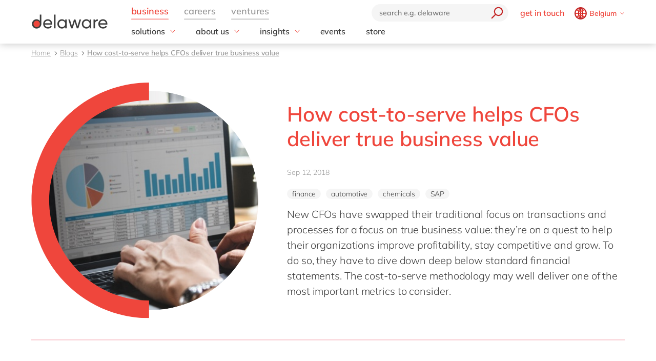

--- FILE ---
content_type: text/html; charset=utf-8
request_url: https://www.delaware.pro/en-be/blogs/how-cost-to-serve-helps-cfos-deliver-true-business-value
body_size: 28429
content:


<!doctype html>
<html lang="en" style="--snb-breakpoint-switch-to-full-lister:0">
<head>
    <meta http-equiv="Content-Type" content="text/html; charset=UTF-8" />
    <meta name="viewport" content="width=device-width, initial-scale=1, maximum-scale=1.0" />
<title>How cost-to-serve helps CFOs deliver value - delaware Belgium</title>        <link rel="preload" href="/assets/fonts/Mulish-Bold.woff2" as="font" crossorigin>
        <link rel="preload" href="/assets/fonts/Mulish-Regular.woff2" as="font" crossorigin>
        <link rel="preload" href="/assets/fonts/Mulish-SemiBold.woff2" as="font" crossorigin>

        <link rel="preconnect dns-prefetch" href="https://www.googletagmanager.com">
    <script type="text/javascript">!function(T,l,y){var S=T.location,k="script",D="instrumentationKey",C="ingestionendpoint",I="disableExceptionTracking",E="ai.device.",b="toLowerCase",w="crossOrigin",N="POST",e="appInsightsSDK",t=y.name||"appInsights";(y.name||T[e])&&(T[e]=t);var n=T[t]||function(d){var g=!1,f=!1,m={initialize:!0,queue:[],sv:"5",version:2,config:d};function v(e,t){var n={},a="Browser";return n[E+"id"]=a[b](),n[E+"type"]=a,n["ai.operation.name"]=S&&S.pathname||"_unknown_",n["ai.internal.sdkVersion"]="javascript:snippet_"+(m.sv||m.version),{time:function(){var e=new Date;function t(e){var t=""+e;return 1===t.length&&(t="0"+t),t}return e.getUTCFullYear()+"-"+t(1+e.getUTCMonth())+"-"+t(e.getUTCDate())+"T"+t(e.getUTCHours())+":"+t(e.getUTCMinutes())+":"+t(e.getUTCSeconds())+"."+((e.getUTCMilliseconds()/1e3).toFixed(3)+"").slice(2,5)+"Z"}(),iKey:e,name:"Microsoft.ApplicationInsights."+e.replace(/-/g,"")+"."+t,sampleRate:100,tags:n,data:{baseData:{ver:2}}}}var h=d.url||y.src;if(h){function a(e){var t,n,a,i,r,o,s,c,u,p,l;g=!0,m.queue=[],f||(f=!0,t=h,s=function(){var e={},t=d.connectionString;if(t)for(var n=t.split(";"),a=0;a<n.length;a++){var i=n[a].split("=");2===i.length&&(e[i[0][b]()]=i[1])}if(!e[C]){var r=e.endpointsuffix,o=r?e.location:null;e[C]="https://"+(o?o+".":"")+"dc."+(r||"services.visualstudio.com")}return e}(),c=s[D]||d[D]||"",u=s[C],p=u?u+"/v2/track":d.endpointUrl,(l=[]).push((n="SDK LOAD Failure: Failed to load Application Insights SDK script (See stack for details)",a=t,i=p,(o=(r=v(c,"Exception")).data).baseType="ExceptionData",o.baseData.exceptions=[{typeName:"SDKLoadFailed",message:n.replace(/\./g,"-"),hasFullStack:!1,stack:n+"\nSnippet failed to load ["+a+"] -- Telemetry is disabled\nHelp Link: https://go.microsoft.com/fwlink/?linkid=2128109\nHost: "+(S&&S.pathname||"_unknown_")+"\nEndpoint: "+i,parsedStack:[]}],r)),l.push(function(e,t,n,a){var i=v(c,"Message"),r=i.data;r.baseType="MessageData";var o=r.baseData;return o.message='AI (Internal): 99 message:"'+("SDK LOAD Failure: Failed to load Application Insights SDK script (See stack for details) ("+n+")").replace(/\"/g,"")+'"',o.properties={endpoint:a},i}(0,0,t,p)),function(e,t){if(JSON){var n=T.fetch;if(n&&!y.useXhr)n(t,{method:N,body:JSON.stringify(e),mode:"cors"});else if(XMLHttpRequest){var a=new XMLHttpRequest;a.open(N,t),a.setRequestHeader("Content-type","application/json"),a.send(JSON.stringify(e))}}}(l,p))}function i(e,t){f||setTimeout(function(){!t&&m.core||a()},500)}var e=function(){var n=l.createElement(k);n.src=h;var e=y[w];return!e&&""!==e||"undefined"==n[w]||(n[w]=e),n.onload=i,n.onerror=a,n.onreadystatechange=function(e,t){"loaded"!==n.readyState&&"complete"!==n.readyState||i(0,t)},n}();y.ld<0?l.getElementsByTagName("head")[0].appendChild(e):setTimeout(function(){l.getElementsByTagName(k)[0].parentNode.appendChild(e)},y.ld||0)}try{m.cookie=l.cookie}catch(p){}function t(e){for(;e.length;)!function(t){m[t]=function(){var e=arguments;g||m.queue.push(function(){m[t].apply(m,e)})}}(e.pop())}var n="track",r="TrackPage",o="TrackEvent";t([n+"Event",n+"PageView",n+"Exception",n+"Trace",n+"DependencyData",n+"Metric",n+"PageViewPerformance","start"+r,"stop"+r,"start"+o,"stop"+o,"addTelemetryInitializer","setAuthenticatedUserContext","clearAuthenticatedUserContext","flush"]),m.SeverityLevel={Verbose:0,Information:1,Warning:2,Error:3,Critical:4};var s=(d.extensionConfig||{}).ApplicationInsightsAnalytics||{};if(!0!==d[I]&&!0!==s[I]){var c="onerror";t(["_"+c]);var u=T[c];T[c]=function(e,t,n,a,i){var r=u&&u(e,t,n,a,i);return!0!==r&&m["_"+c]({message:e,url:t,lineNumber:n,columnNumber:a,error:i}),r},d.autoExceptionInstrumented=!0}return m}(y.cfg);function a(){y.onInit&&y.onInit(n)}(T[t]=n).queue&&0===n.queue.length?(n.queue.push(a),n.trackPageView({})):a()}(window,document,{
src: "https://js.monitor.azure.com/scripts/b/ai.2.min.js", // The SDK URL Source
crossOrigin: "anonymous", 
cfg: { // Application Insights Configuration
    instrumentationKey: '03d6f54f-73f2-4aaa-8cdb-4939e66b7fda'
}});</script>
        <script>
            (function (w, d, s, l, i) {
                w[l] = w[l] || []; w[l].push({
                    'gtm.start':
                        new Date().getTime(), event: 'gtm.js'
                }); var f = d.getElementsByTagName(s)[0],
                    j = d.createElement(s), dl = l != 'dataLayer' ? '&l=' + l : ''; j.async = true; j.src =
                        'https://www.googletagmanager.com/gtm.js?id=' + i + dl; f.parentNode.insertBefore(j, f);
            })(window, document, 'script', 'dataLayer', 'GTM-WD45M94');
        </script>
    <link href="/assets/css/delaware.min.css?v=AlXvzeAsoRUadW0gjamUiyZUOzjhiRM4y1X8XBBK91I" rel="stylesheet" type="text/css" />
    <script defer src="/js/dlwpro/dlwpro/basic.js?v=AC-Hd-W53kwLMwR7mlPcvwdNs4gHj71r08QxP2CtC04"></script>
    <script defer src="/bundles/scripts/delaware-l.min.js?v=sLCLcdwMsi3qf0zqLQ1WgKIyHzFaBj7XZTVdh9fWmrY"></script>
    <script defer src="/en-us/resources.js"></script>


    <script defer src="/bundles/scripts/site.min.js?v=nQb68jktYTwkU7T_0sorZppa5nkOIeNWw8mcOfxoRfs"></script>
    <script defer src="/assets/js/delaware-webcomponents.js?v=jIvOrqN8HwtYm8UIIUhIr_rg-YRvXdrFGJYNsXVmvps"></script>

    
    <meta content="Learn how cost-to-serve analysis empowers CFOs to enhance profitability, optimize operations, and drive true business value." name="description" />
<meta content="cost-to-serve, CFO insights, profitability analysis, operational optimization, business value, financial strategy, cost management, CFO benefits" name="keywords" />    
    <meta content="How cost-to-serve helps CFOs deliver true business value" property="og:title" />
    <meta content="A cost-to-serve analysis provides ultra-useful insights into the profitability of products and customers. Learn how it can help CFOs drive business value." property="og:description" />
    <meta content="https://www.delaware.pro/en-be/blogs/how-cost-to-serve-helps-cfos-deliver-true-business-value" property="og:url" />
    <meta content="https://www.delaware.pro/getattachment/57a20cd4-eb7a-472c-b204-819c400b728f/CFO-How-cost-to-serve-helps-1200x630.jpg" property="og:image" />
    <link rel='canonical' href='https://www.delaware.pro/en-be/blogs/how-cost-to-serve-helps-cfos-deliver-true-business-value' /><link rel='alternate' hreflang='x-default' href='https://www.delaware.pro/en-be/blogs/how-cost-to-serve-helps-cfos-deliver-true-business-value' /><link rel='alternate' hreflang='en-be' href='https://www.delaware.pro/en-be/blogs/how-cost-to-serve-helps-cfos-deliver-true-business-value' />
    <link rel="apple-touch-icon" sizes="57x57" href="/assets/favicons/apple-icon-57x57.png">
    <link rel="apple-touch-icon" sizes="60x60" href="/assets/favicons/apple-icon-60x60.png">
    <link rel="apple-touch-icon" sizes="72x72" href="/assets/favicons/apple-icon-72x72.png">
    <link rel="apple-touch-icon" sizes="76x76" href="/assets/favicons/apple-icon-76x76.png">
    <link rel="apple-touch-icon" sizes="114x114" href="/assets/favicons/apple-icon-114x114.png">
    <link rel="apple-touch-icon" sizes="120x120" href="/assets/favicons/apple-icon-120x120.png">
    <link rel="apple-touch-icon" sizes="144x144" href="/assets/favicons/apple-icon-144x144.png">
    <link rel="apple-touch-icon" sizes="152x152" href="/assets/favicons/apple-icon-152x152.png">
    <link rel="apple-touch-icon" sizes="180x180" href="/assets/favicons/apple-touch-icon.png">
    <link rel="icon" type="image/png" sizes="192x192" href="/assets/favicons/android-icon-192x192.png">
    <link rel="icon" type="image/png" sizes="32x32" href="/assets/favicons/favicon-32x32.png">
    <link rel="icon" type="image/png" sizes="96x96" href="/assets/favicons/favicon-96x96.png">
    <link rel="icon" type="image/png" sizes="16x16" href="/assets/favicons/favicon-16x16.png">
    <link rel="manifest" href="/assets/favicons/manifest.json">
    <link rel="mask-icon" href="/assets/favicons/safari-pinned-tab.svg" color="#5bbad5">
    <meta name="msapplication-TileColor" content="#da532c">
    <meta name="msapplication-TileImage" content="/assets/favicons/ms-icon-144x144.png">
    <meta name="theme-color" content="#FFFFFF">
    <meta content="kln5-ZTZGSvyES7S4Fgosi_Q_cE0lXpykjWpU8IhnVk" name="google-site-verification" />
    
    <script type="text/javascript" src="/Kentico.Resource/WebAnalytics/Logger.js?Culture=en-US&amp;HttpStatus=200&amp;Value=0" async></script>
    <script type="text/javascript" src="/Kentico.Resource/ABTest/KenticoABTestLogger/en-US/ConversionLogger.js" async></script>
</head>
<body class="t-blogtheme" data-edit="False">
    <div style="overflow: hidden; height:0;" aria-hidden="true">
        <svg class="c-clippath">
            <clipPath id="media-border" clipPathUnits="objectBoundingBox">
                <path d="M0,1 C0,0.737,0.053,0.483,0.147,0.295 C0.241,0.108,0.368,0.002,0.5,0.002 C0.633,0.002,0.76,0.108,0.854,0.295 C0.948,0.483,1,0.737,1,1 L0.925,1 C0.925,0.777,0.881,0.561,0.801,0.401 C0.721,0.242,0.613,0.152,0.5,0.152 C0.388,0.152,0.28,0.242,0.2,0.401 C0.12,0.561,0.075,0.777,0.075,1 L0,1">
                </path>
            </clipPath>
        </svg>
    </div>
    


<!-- Begin _Navigation -->
<div class="c-header-wrapper" data-ktc-search-exclude data-nosnippet="data-nosnippet">
    <header class="c-header js-header" data-component-class="Header" role="banner">
        <div class="c-header__wrapper">
            <nav class="c-nav-primary" aria-label="primary-navigation" role="navigation">


                <div class="c-nav-primary-heading">
                    <div class="c-header-logo">
                        <a class="c-header-logo__link" href="/en-be" aria-label="Delaware">
                                
<picture class="c-media__picture ">
                <source width="150" height="50" srcset="/r-images/delaware-logo/delaware-logo.svg?mode=autocrop&amp;w=150&amp;h=50&amp;attachmenthistoryguid=3a1e5da6-dc5c-4765-9f9e-148513b69803&amp;v=&amp;c=ebe46d380acb8e8757d31b1dea70de49b44801a896435d25c337e5d06cd5dc90" />
                <source width="150" height="50" srcset="/r-images/delaware-logo/delaware-logo.svg?mode=autocrop&amp;w=150&amp;h=50&amp;attachmenthistoryguid=3a1e5da6-dc5c-4765-9f9e-148513b69803&amp;v=&amp;c=ebe46d380acb8e8757d31b1dea70de49b44801a896435d25c337e5d06cd5dc90" />
                <source width="150" height="50" srcset="/r-images/delaware-logo/delaware-logo.svg?mode=autocrop&amp;w=150&amp;h=50&amp;attachmenthistoryguid=3a1e5da6-dc5c-4765-9f9e-148513b69803&amp;v=&amp;c=ebe46d380acb8e8757d31b1dea70de49b44801a896435d25c337e5d06cd5dc90" />
        <img src="/r-images/delaware-logo/delaware-logo.svg?mode=autocrop&amp;w=150&amp;h=50&amp;attachmenthistoryguid=3a1e5da6-dc5c-4765-9f9e-148513b69803&amp;v=&amp;c=ebe46d380acb8e8757d31b1dea70de49b44801a896435d25c337e5d06cd5dc90" alt="" height="50" width="150" class="o-fit" loading="eager" fetchpriority="high" />
</picture>




                        </a>
                    </div>

                    <div class="c-nav-secondary-wrapper">
                        <div class="c-nav-secondary">
                            <form class="c-search-field js-search">
                                <div class="c-search-field__wrapper js-search__field">
                                    <input type="text" id="txtBoxGlobalSearch" placeholder="search e.g. delaware" class="c-search-field__input" onkeypress="searchEnter(event);">
                                    <button type="button" class="c-btn c-btn--icon c-search-field__trigger js-search__trigger" aria-label="search" onclick="redirectToSearch()">
                                        <span class="c-btn__icon">

                                            <svg class="c-svg " width="24" height="24" focusable="false">
                                                <use xlink:href="/assets/svg/svg-symbols.svg#icon-search">
                                                </use>
                                            </svg>

                                        </span>
                                    </button>
                                </div>

                                <button type="button" class="c-btn c-btn--icon c-search-field__close js-search__trigger-close" aria-label="close">
                                    <span class="c-btn__icon">

                                        <svg class="c-svg " width="22" height="22" focusable="false">
                                            <use xlink:href="/assets/svg/svg-symbols.svg#icon-close">
                                            </use>
                                        </svg>

                                    </span>
                                </button>
                            </form>


                            <ul class="c-nav-secondary-list ">

                                    <li class="c-nav-secondary-list__item u-hide-until-large">
                                        <a href="/en-be/get-in-touch" class="c-nav-secondary-list__link">get in touch</a>
                                    </li>
                                <li class="c-nav-secondary-list__item">


                                    <div class="c-lang js-lang is-collapsed">
                                        <button class="c-btn c-lang__trigger js-lang__trigger" type="button" aria-expanded="true" aria-labelledby="lang"
                                                aria-controls="lang">
                                            <svg class="c-svg c-btn__icon c-lang__globe" width="24"
                                                 height="24" role="img" aria-labelledby="icon-globe" focusable="false">
                                                <title id="icon-globe">icon globe</title>
                                                <use xlink:href="/assets/svg/svg-symbols.svg#icon-globe">
                                                </use>
                                            </svg>
                                            <span class="u-hide-until-large c-lang__current-lang">Belgium</span>


                                            <svg class="c-svg c-btn__icon o-collapse__icon c-lang__chevron" width="12"
                                                 height="12" role="img" aria-labelledby="chevron-down" focusable="false">
                                                <title id="chevron-down">icon globe</title>
                                                <use xlink:href="/assets/svg/svg-symbols.svg#chevron-down">
                                                </use>
                                            </svg>

                                        </button>

                                        <ul class="c-lang-list js-lang__panel" id="lang">

                                                

<!-- Begin _NavigationCountryLanguageItem -->
<li class="c-lang-list__item">
    <div class="c-lang-list__country is-active">
        <span class="c-lang-list__country-link-wrapper">
                <a href="https://www.delaware.pro/en-be/blogs/how-cost-to-serve-helps-cfos-deliver-true-business-value" class="c-lang-list__country-link">
                    Belgium
                </a>

        </span>
        <span class="c-lag-list__country-langs">
                <a href="https://www.delaware.pro/en-be/blogs/how-cost-to-serve-helps-cfos-deliver-true-business-value" class="c-lang-list__lang is-active">
                    en
                </a>
                <a href="https://www.delaware.pro/fr-be/blogs" class="c-lang-list__lang ">
                    fr
                </a>
        </span>
    </div>
</li>


<!-- End _NavigationCountryLanguageItem -->

                                                

<!-- Begin _NavigationCountryLanguageItem -->
<li class="c-lang-list__item">
    <div class="c-lang-list__country ">
        <span class="c-lang-list__country-link-wrapper">
                <a href="https://www.delaware.pro/pt-br/blogs" class="c-lang-list__country-link">
                    Brazil
                </a>

        </span>
        <span class="c-lag-list__country-langs">
                <a href="https://www.delaware.pro/pt-br/blogs" class="c-lang-list__lang ">
                    pt
                </a>
        </span>
    </div>
</li>


<!-- End _NavigationCountryLanguageItem -->

                                                

<!-- Begin _NavigationCountryLanguageItem -->
<li class="c-lang-list__item">
    <div class="c-lang-list__country ">
        <span class="c-lang-list__country-link-wrapper">
                <a href="https://www.delaware.cn/zh-cn" class="c-lang-list__country-link">
                    China
                </a>

        </span>
        <span class="c-lag-list__country-langs">
                <a href="https://www.delaware.cn/zh-cn" class="c-lang-list__lang ">
                    zh
                </a>
                <a href="https://www.delaware.cn/en-cn" class="c-lang-list__lang ">
                    en
                </a>
        </span>
    </div>
</li>


<!-- End _NavigationCountryLanguageItem -->

                                                

<!-- Begin _NavigationCountryLanguageItem -->
<li class="c-lang-list__item">
    <div class="c-lang-list__country ">
        <span class="c-lang-list__country-link-wrapper">
                <a href="https://www.delaware.pro/fr-fr/blogs" class="c-lang-list__country-link">
                    France
                </a>

        </span>
        <span class="c-lag-list__country-langs">
                <a href="https://www.delaware.pro/fr-fr/blogs" class="c-lang-list__lang ">
                    fr
                </a>
        </span>
    </div>
</li>


<!-- End _NavigationCountryLanguageItem -->

                                                

<!-- Begin _NavigationCountryLanguageItem -->
<li class="c-lang-list__item">
    <div class="c-lang-list__country ">
        <span class="c-lang-list__country-link-wrapper">
                <a href="https://www.delaware.pro/de-de/blogs" class="c-lang-list__country-link">
                    Germany
                </a>

        </span>
        <span class="c-lag-list__country-langs">
                <a href="https://www.delaware.pro/de-de/blogs" class="c-lang-list__lang ">
                    de
                </a>
                <a href="https://www.delaware.pro/en-de/blogs" class="c-lang-list__lang ">
                    en
                </a>
        </span>
    </div>
</li>


<!-- End _NavigationCountryLanguageItem -->

                                                

<!-- Begin _NavigationCountryLanguageItem -->
<li class="c-lang-list__item">
    <div class="c-lang-list__country ">
        <span class="c-lang-list__country-link-wrapper">
                <a href="https://www.delaware.pro/hu-hu/blogs" class="c-lang-list__country-link">
                    Hungary
                </a>

        </span>
        <span class="c-lag-list__country-langs">
                <a href="https://www.delaware.pro/hu-hu/blogs" class="c-lang-list__lang ">
                    hu
                </a>
                <a href="https://www.delaware.pro/en-hu/blogs" class="c-lang-list__lang ">
                    en
                </a>
        </span>
    </div>
</li>


<!-- End _NavigationCountryLanguageItem -->

                                                

<!-- Begin _NavigationCountryLanguageItem -->
<li class="c-lang-list__item">
    <div class="c-lang-list__country ">
        <span class="c-lang-list__country-link-wrapper">
                <a href="https://www.delaware.pro/en-in/blogs" class="c-lang-list__country-link">
                    India
                </a>

        </span>
        <span class="c-lag-list__country-langs">
                <a href="https://www.delaware.pro/en-in/blogs" class="c-lang-list__lang ">
                    en
                </a>
        </span>
    </div>
</li>


<!-- End _NavigationCountryLanguageItem -->

                                                

<!-- Begin _NavigationCountryLanguageItem -->
<li class="c-lang-list__item">
    <div class="c-lang-list__country ">
        <span class="c-lang-list__country-link-wrapper">
                <a href="https://www.delaware.pro/en-lu/blogs" class="c-lang-list__country-link">
                    Luxembourg
                </a>

        </span>
        <span class="c-lag-list__country-langs">
                <a href="https://www.delaware.pro/en-lu/blogs" class="c-lang-list__lang ">
                    en
                </a>
        </span>
    </div>
</li>


<!-- End _NavigationCountryLanguageItem -->

                                                

<!-- Begin _NavigationCountryLanguageItem -->
<li class="c-lang-list__item">
    <div class="c-lang-list__country ">
        <span class="c-lang-list__country-link-wrapper">
                <a href="https://www.delaware.pro/en-my/blogs" class="c-lang-list__country-link">
                    Malaysia
                </a>

        </span>
        <span class="c-lag-list__country-langs">
                <a href="https://www.delaware.pro/en-my/blogs" class="c-lang-list__lang ">
                    en
                </a>
        </span>
    </div>
</li>


<!-- End _NavigationCountryLanguageItem -->

                                                

<!-- Begin _NavigationCountryLanguageItem -->
<li class="c-lang-list__item">
    <div class="c-lang-list__country ">
        <span class="c-lang-list__country-link-wrapper">
                <a href="https://www.delaware.pro/en-ma/blogs" class="c-lang-list__country-link">
                    Morocco
                </a>

        </span>
        <span class="c-lag-list__country-langs">
                <a href="https://www.delaware.pro/en-ma/blogs" class="c-lang-list__lang ">
                    en
                </a>
                <a href="https://www.delaware.pro/fr-ma/blogs" class="c-lang-list__lang ">
                    fr
                </a>
        </span>
    </div>
</li>


<!-- End _NavigationCountryLanguageItem -->

                                                

<!-- Begin _NavigationCountryLanguageItem -->
<li class="c-lang-list__item">
    <div class="c-lang-list__country ">
        <span class="c-lang-list__country-link-wrapper">
                <a href="https://www.delaware.pro/nl-nl/blogs" class="c-lang-list__country-link">
                    Netherlands
                </a>

        </span>
        <span class="c-lag-list__country-langs">
                <a href="https://www.delaware.pro/nl-nl/blogs" class="c-lang-list__lang ">
                    nl
                </a>
                <a href="https://www.delaware.pro/en-nl/blogs" class="c-lang-list__lang ">
                    en
                </a>
        </span>
    </div>
</li>


<!-- End _NavigationCountryLanguageItem -->

                                                

<!-- Begin _NavigationCountryLanguageItem -->
<li class="c-lang-list__item">
    <div class="c-lang-list__country ">
        <span class="c-lang-list__country-link-wrapper">
                <a href="https://www.delaware.pro/en-ph/blogs" class="c-lang-list__country-link">
                    Philippines
                </a>

        </span>
        <span class="c-lag-list__country-langs">
                <a href="https://www.delaware.pro/en-ph/blogs" class="c-lang-list__lang ">
                    en
                </a>
        </span>
    </div>
</li>


<!-- End _NavigationCountryLanguageItem -->

                                                

<!-- Begin _NavigationCountryLanguageItem -->
<li class="c-lang-list__item">
    <div class="c-lang-list__country ">
        <span class="c-lang-list__country-link-wrapper">
                <a href="https://www.delaware.pro/en-sg/blogs" class="c-lang-list__country-link">
                    Singapore
                </a>

        </span>
        <span class="c-lag-list__country-langs">
                <a href="https://www.delaware.pro/en-sg/blogs" class="c-lang-list__lang ">
                    en
                </a>
        </span>
    </div>
</li>


<!-- End _NavigationCountryLanguageItem -->

                                                

<!-- Begin _NavigationCountryLanguageItem -->
<li class="c-lang-list__item">
    <div class="c-lang-list__country ">
        <span class="c-lang-list__country-link-wrapper">
                <a href="https://www.delaware.pro/en-ch/blogs" class="c-lang-list__country-link">
                    Switzerland
                </a>

        </span>
        <span class="c-lag-list__country-langs">
                <a href="https://www.delaware.pro/en-ch/blogs" class="c-lang-list__lang ">
                    en
                </a>
        </span>
    </div>
</li>


<!-- End _NavigationCountryLanguageItem -->

                                                

<!-- Begin _NavigationCountryLanguageItem -->
<li class="c-lang-list__item">
    <div class="c-lang-list__country ">
        <span class="c-lang-list__country-link-wrapper">
                <a href="https://www.delaware.co.uk/en-gb/blogs" class="c-lang-list__country-link">
                    UK &amp; Ireland
                </a>

        </span>
        <span class="c-lag-list__country-langs">
                <a href="https://www.delaware.co.uk/en-gb/blogs" class="c-lang-list__lang ">
                    en
                </a>
        </span>
    </div>
</li>


<!-- End _NavigationCountryLanguageItem -->

                                                

<!-- Begin _NavigationCountryLanguageItem -->
<li class="c-lang-list__item">
    <div class="c-lang-list__country ">
        <span class="c-lang-list__country-link-wrapper">
                <a href="https://www.delawareconsulting.com/en-us/blogs" class="c-lang-list__country-link">
                    USA &amp; Canada
                </a>

        </span>
        <span class="c-lag-list__country-langs">
                <a href="https://www.delawareconsulting.com/en-us/blogs" class="c-lang-list__lang ">
                    en
                </a>
        </span>
    </div>
</li>


<!-- End _NavigationCountryLanguageItem -->



                                        </ul>
                                    </div>



                                </li>
                            </ul>
                        </div>
                    </div>


                    <div class="c-hamburger u-hide-large">
                        <button type="button" class="c-hamburger__trigger c-btn c-btn--icon js-header-menu__trigger " aria-label="Menu">
                            <span class="c-hamburger__line-wrapper">
                                <span class="c-hamburger__line"></span>
                                <span class="c-hamburger__line"></span>
                                <span class="c-hamburger__line"></span>
                            </span>
                        </button>
                    </div>
                </div>


                <div class="c-nav-primary__list-wrapper js-header-menu">
                    <ul class="c-nav-primary__list-top" id="headerNav">
                            <li class="c-nav-primary-item-top o-collapse o-collapse--until@large js-collapse js-nav-primary-item-top is-visible" aria-expanded="true">
                                    <a id="header-title-business" href="/en-be" type="button" class="c-nav-primary-item-top__link o-collapse__trigger js-collapse__trigger js-nav-primary-item-top__trigger" aria-expanded="true" data-desktop="business" aria-controls="header-business" data-parent="#headerNav">
                                        <span class="c-nav-primary-item-top__text">
                                            business
                                        </span>
                                    </a>


                                <ul class="c-nav-primary__list o-collapse__panel js-collapse__panel" aria-hidden="false" id="header-business">

                                            <li class="c-nav-primary-item c-nav-primary-item--has-doormat o-collapse o-collapse--until@large is-collapsed js-collapse js-nav-primary-item-has-doormat" aria-expanded="true">
                                                <div class="c-btn c-nav-primary-item__link o-collapse__trigger js-collapse__trigger"  aria-expanded="false" aria-controls="header-solutions" data-parent="#header-business">
                                                    <svg class="c-svg c-nav-primary-item__back" width="15" height="15" focusable="false">
                                                        <use xlink:href="/assets/svg/svg-symbols.svg#icon-forward">
                                                        </use>
                                                    </svg>

                                                    <span class="c-nav-primary-item__text" id="header-title-solutions">
                                                        solutions
                                                    </span>

                                                    <span class="c-nav-primary-item__icon" id="header-icon-solutions">
                                                        <svg class="c-svg " width="15" height="15" focusable="false">
                                                            <use xlink:href="/assets/svg/svg-symbols.svg#chevron-down">
                                                            </use>
                                                        </svg>
                                                    </span>
                                                </div>

                                                <div class="c-nav-primary__doormat o-collapse__panel js-collapse__panel" aria-hidden="true" id="header-solutions" aria-labelledby="header-title-solutions">
                                                    <div class="c-doormat ">

                                                                <div class="c-doormat__col o-collapse o-collapse--until@large is-collapsed js-collapse" aria-expanded="true">

                                                                    <div class="c-doormat__title h6 o-collapse__trigger js-collapse__trigger" tabindex="-1" role="button" aria-expanded="false" data-parent="#header-solutions">
                                                                        <span class="c-doormat__title-text">
                                                                            <span class="u-hide-large" id="header-doormat-title-fieldofexpertise">field of expertise</span>
                                                                            <span class="u-hide-until-large">field of expertise</span>
                                                                        </span>
                                                                        <svg class="c-svg u-hide-large" width="15" height="15" focusable="false">
                                                                            <use xlink:href="/assets/svg/svg-symbols.svg#icon-plus">
                                                                            </use>
                                                                        </svg>
                                                                    </div>

                                                                        <ul class="c-doormat-list o-collapse__panel js-collapse__panel" aria-hidden="true" id="header-doormat-fieldofexpertise" aria-labelledby="header-doormat-title-fieldofexpertise">

                                                                                <li class="c-doormat-list__item"><a href="/en-be/solutions/customer-experience" class="c-doormat-list__link">Customer experience</a></li>
                                                                                <li class="c-doormat-list__item"><a href="/en-be/solutions/employee-experience" class="c-doormat-list__link">Employee experience</a></li>
                                                                                <li class="c-doormat-list__item"><a href="/en-be/solutions/finance" class="c-doormat-list__link">Finance</a></li>
                                                                                <li class="c-doormat-list__item"><a href="/en-be/solutions/it" class="c-doormat-list__link">IT</a></li>
                                                                                <li class="c-doormat-list__item"><a href="/en-be/solutions/operations" class="c-doormat-list__link">Operations</a></li>
                                                                        </ul>

                                                                </div>
                                                                <div class="c-doormat__col o-collapse o-collapse--until@large is-collapsed js-collapse" aria-expanded="true">

                                                                    <div class="c-doormat__title h6 o-collapse__trigger js-collapse__trigger" tabindex="-1" role="button" aria-expanded="false" data-parent="#header-solutions">
                                                                        <span class="c-doormat__title-text">
                                                                            <span class="u-hide-large" id="header-doormat-title-industry">industry</span>
                                                                            <span class="u-hide-until-large">industry</span>
                                                                        </span>
                                                                        <svg class="c-svg u-hide-large" width="15" height="15" focusable="false">
                                                                            <use xlink:href="/assets/svg/svg-symbols.svg#icon-plus">
                                                                            </use>
                                                                        </svg>
                                                                    </div>

                                                                        <ul class="c-doormat-list o-collapse__panel js-collapse__panel" aria-hidden="true" id="header-doormat-industry" aria-labelledby="header-doormat-title-industry">

                                                                                <li class="c-doormat-list__item"><a href="https://www.delaware.pro/en-be/solutions/aerospace-defense-solutions" class="c-doormat-list__link">Aerospace &amp; defense</a></li>
                                                                                <li class="c-doormat-list__item"><a href="/en-be/solutions/automotive" class="c-doormat-list__link">Automotive</a></li>
                                                                                <li class="c-doormat-list__item"><a href="/en-be/solutions/harnessing-the-chemistry-of-digital-transformation" class="c-doormat-list__link">Chemicals</a></li>
                                                                                <li class="c-doormat-list__item"><a href="/en-be/solutions/discrete-manufacturing" class="c-doormat-list__link">Discrete manufacturing</a></li>
                                                                                <li class="c-doormat-list__item"><a href="/en-be/solutions/education-universities-colleges" class="c-doormat-list__link">Education</a></li>
                                                                                <li class="c-doormat-list__item"><a href="/en-be/solutions/energy" class="c-doormat-list__link">Energy</a></li>
                                                                                <li class="c-doormat-list__item"><a href="/en-be/solutions/engineering-projects" class="c-doormat-list__link">Engineering &amp; projects</a></li>
                                                                                <li class="c-doormat-list__item"><a href="/en-be/solutions/food" class="c-doormat-list__link">Food</a></li>
                                                                                <li class="c-doormat-list__item"><a href="/en-be/solutions/government-and-public-services" class="c-doormat-list__link">Government &amp; public sector</a></li>
                                                                                <li class="c-doormat-list__item"><a href="/en-be/solutions/healthcare" class="c-doormat-list__link">Healthcare</a></li>
                                                                                <li class="c-doormat-list__item"><a href="/en-be/solutions/life-science" class="c-doormat-list__link">Life Science</a></li>
                                                                                <li class="c-doormat-list__item"><a href="/en-be/solutions/mill" class="c-doormat-list__link">Mill</a></li>
                                                                                <li class="c-doormat-list__item"><a href="/en-be/solutions/professional-services" class="c-doormat-list__link">Professional services</a></li>
                                                                                <li class="c-doormat-list__item"><a href="/en-be/solutions/renewable-energy" class="c-doormat-list__link">Renewable energy</a></li>
                                                                                <li class="c-doormat-list__item"><a href="/en-be/solutions/retail-and-consumer-markets" class="c-doormat-list__link">Retail</a></li>
                                                                                <li class="c-doormat-list__item"><a href="/en-be/solutions/utilities" class="c-doormat-list__link">Utilities</a></li>
                                                                                <li class="c-doormat-list__item"><a href="/en-be/solutions/wholesale" class="c-doormat-list__link">Wholesale</a></li>
                                                                        </ul>
                                                                            <a href="/en-be/solutions/all-industries" class="c-btn c-doormat__more">all industries</a>

                                                                </div>
                                                                <div class="c-doormat__col o-collapse o-collapse--until@large is-collapsed js-collapse" aria-expanded="true">

                                                                    <div class="c-doormat__title h6 o-collapse__trigger js-collapse__trigger" tabindex="-1" role="button" aria-expanded="false" data-parent="#header-solutions">
                                                                        <span class="c-doormat__title-text">
                                                                            <span class="u-hide-large" id="header-doormat-title-technology">technology</span>
                                                                            <span class="u-hide-until-large">technology</span>
                                                                        </span>
                                                                        <svg class="c-svg u-hide-large" width="15" height="15" focusable="false">
                                                                            <use xlink:href="/assets/svg/svg-symbols.svg#icon-plus">
                                                                            </use>
                                                                        </svg>
                                                                    </div>

                                                                        <ul class="c-doormat-list o-collapse__panel js-collapse__panel" aria-hidden="true" id="header-doormat-technology" aria-labelledby="header-doormat-title-technology">

                                                                                <li class="c-doormat-list__item"><a href="/en-be/solutions/amazon-web-services-aws" class="c-doormat-list__link">Amazon Web Services (AWS)</a></li>
                                                                                <li class="c-doormat-list__item"><a href="https://www.delaware.pro/en-be/solutions/databricks" class="c-doormat-list__link">Databricks</a></li>
                                                                                <li class="c-doormat-list__item"><a href="/en-be/solutions/hubspot" class="c-doormat-list__link">HubSpot</a></li>
                                                                                <li class="c-doormat-list__item"><a href="/en-be/solutions/microsoft" class="c-doormat-list__link">Microsoft</a></li>
                                                                                <li class="c-doormat-list__item"><a href="/en-be/solutions/microsoft/microsoft-azure" class="c-doormat-list__link">Microsoft Azure</a></li>
                                                                                <li class="c-doormat-list__item"><a href="/en-be/solutions/microsoft/microsoft-copilot" class="c-doormat-list__link">Microsoft Copilot</a></li>
                                                                                <li class="c-doormat-list__item"><a href="/en-be/solutions/microsoft/microsoft-dynamics-365" class="c-doormat-list__link">Microsoft Dynamics 365</a></li>
                                                                                <li class="c-doormat-list__item"><a href="/en-be/solutions/microsoft/microsoft-dynamics-365-business-central" class="c-doormat-list__link">Microsoft Business Central</a></li>
                                                                                <li class="c-doormat-list__item"><a href="/en-be/solutions/opentext" class="c-doormat-list__link">OpenText</a></li>
                                                                                <li class="c-doormat-list__item"><a href="/en-be/solutions/salesforce" class="c-doormat-list__link">Salesforce</a></li>
                                                                                <li class="c-doormat-list__item"><a href="/en-be/solutions/sap" class="c-doormat-list__link">SAP</a></li>
                                                                                <li class="c-doormat-list__item"><a href="/en-be/solutions/sap/sap-cx" class="c-doormat-list__link">SAP CX</a></li>
                                                                                <li class="c-doormat-list__item"><a href="/en-be/solutions/sap/sap-s4hana" class="c-doormat-list__link">SAP S/4HANA</a></li>
                                                                                <li class="c-doormat-list__item"><a href="/en-be/solutions/sap-successfactors" class="c-doormat-list__link">SuccessFactors</a></li>
                                                                        </ul>
                                                                            <a href="/en-be/solutions/our-vendors" class="c-btn c-doormat__more">all technology partners</a>

                                                                </div>
                                                                <div class="c-doormat__col o-collapse o-collapse--until@large is-collapsed js-collapse" aria-expanded="true">

                                                                    <div class="c-doormat__title h6 o-collapse__trigger js-collapse__trigger" tabindex="-1" role="button" aria-expanded="false" data-parent="#header-solutions">
                                                                        <span class="c-doormat__title-text">
                                                                            <span class="u-hide-large" id="header-doormat-title-trending">trending</span>
                                                                            <span class="u-hide-until-large">trending</span>
                                                                        </span>
                                                                        <svg class="c-svg u-hide-large" width="15" height="15" focusable="false">
                                                                            <use xlink:href="/assets/svg/svg-symbols.svg#icon-plus">
                                                                            </use>
                                                                        </svg>
                                                                    </div>

                                                                        <ul class="c-doormat-list o-collapse__panel js-collapse__panel" aria-hidden="true" id="header-doormat-trending" aria-labelledby="header-doormat-title-trending">

                                                                                <li class="c-doormat-list__item"><a href="/en-be/solutions/artificial-intelligence" class="c-doormat-list__link">AI</a></li>
                                                                                <li class="c-doormat-list__item"><a href="/en-be/solutions/change-management" class="c-doormat-list__link">Change Management</a></li>
                                                                                <li class="c-doormat-list__item"><a href="/en-be/solutions/it/cyber-security-protect-your-data" class="c-doormat-list__link">Cybersecurity</a></li>
                                                                                <li class="c-doormat-list__item"><a href="/en-be/solutions/it/data-and-analytics" class="c-doormat-list__link">Data &amp; Analytics</a></li>
                                                                                <li class="c-doormat-list__item"><a href="https://www.delaware.pro/en-be/solutions/employee-experience/employee-experience-solutions/digital-workplace" class="c-doormat-list__link">Digital Workplace</a></li>
                                                                                <li class="c-doormat-list__item"><a href="https://www.delaware.pro/en-be/solutions/finance/compliant-e-invoicing-with-peppol" class="c-doormat-list__link">E-invoicing with Peppol</a></li>
                                                                                <li class="c-doormat-list__item"><a href="/en-be/solutions/eudr-compliance" class="c-doormat-list__link">EUDR compliance</a></li>
                                                                                <li class="c-doormat-list__item"><a href="/en-be/solutions/extended-reality-xr-the-future-of-interaction" class="c-doormat-list__link">Extended Reality (XR)</a></li>
                                                                                <li class="c-doormat-list__item"><a href="/en-be/solutions/generative-ai-genai" class="c-doormat-list__link">Generative AI (GenAI)</a></li>
                                                                                <li class="c-doormat-list__item"><a href="/en-be/solutions/industry-4-0" class="c-doormat-list__link">Industry 4.0</a></li>
                                                                                <li class="c-doormat-list__item"><a href="/en-be/solutions/low-code-rapid-application-development" class="c-doormat-list__link">Low-Code</a></li>
                                                                                <li class="c-doormat-list__item"><a href="/en-be/solutions/sustainability" class="c-doormat-list__link">Sustainability</a></li>
                                                                        </ul>

                                                                </div>
                                                    </div>
                                                </div>

                                            </li>
                                            <li class="c-nav-primary-item c-nav-primary-item--has-doormat o-collapse o-collapse--until@large is-collapsed js-collapse js-nav-primary-item-has-doormat" aria-expanded="true">
                                                <div class="c-btn c-nav-primary-item__link o-collapse__trigger js-collapse__trigger"  aria-expanded="false" aria-controls="header-aboutus" data-parent="#header-business">
                                                    <svg class="c-svg c-nav-primary-item__back" width="15" height="15" focusable="false">
                                                        <use xlink:href="/assets/svg/svg-symbols.svg#icon-forward">
                                                        </use>
                                                    </svg>

                                                    <span class="c-nav-primary-item__text" id="header-title-aboutus">
                                                        about us
                                                    </span>

                                                    <span class="c-nav-primary-item__icon" id="header-icon-aboutus">
                                                        <svg class="c-svg " width="15" height="15" focusable="false">
                                                            <use xlink:href="/assets/svg/svg-symbols.svg#chevron-down">
                                                            </use>
                                                        </svg>
                                                    </span>
                                                </div>

                                                <div class="c-nav-primary__doormat o-collapse__panel js-collapse__panel" aria-hidden="true" id="header-aboutus" aria-labelledby="header-title-aboutus">
                                                    <div class="c-doormat ">

                                                                <div class="c-doormat__col ">
                                                                    <ul class="c-doormat-list " aria-hidden="true">

                                                                            <li class="c-doormat-list__item"><a href="/en-be/about-us" class="c-doormat-list__link">Our company</a></li>
                                                                            <li class="c-doormat-list__item"><a href="/en-be/about-us/delaware-20years" class="c-doormat-list__link">20 years of delaware</a></li>
                                                                            <li class="c-doormat-list__item"><a href="/en-be/about-us/our-brand" class="c-doormat-list__link">Our brand</a></li>
                                                                            <li class="c-doormat-list__item"><a href="/en-be/about-us/corporate-social-responsibility-living-our-values" class="c-doormat-list__link">Corporate Social Responsibility</a></li>
                                                                            <li class="c-doormat-list__item"><a href="/en-be/about-us/delaware-sustainability-report" class="c-doormat-list__link">Our sustainability report</a></li>
                                                                            <li class="c-doormat-list__item"><a href="/en-be/about-us2/del20-innovation" class="c-doormat-list__link">DEL20: ecosystem for innovation</a></li>
                                                                            <li class="c-doormat-list__item"><a href="/en-be/find-an-office" class="c-doormat-list__link">Our Offices</a></li>
                                                                            <li class="c-doormat-list__item"><a href="/en-be/get-in-touch" class="c-doormat-list__link">Contact us</a></li>

                                                                    </ul>
                                                                </div>
                                                    </div>
                                                </div>

                                            </li>
                                            <li class="c-nav-primary-item c-nav-primary-item--has-doormat o-collapse o-collapse--until@large is-collapsed js-collapse js-nav-primary-item-has-doormat" aria-expanded="true">
                                                <div class="c-btn c-nav-primary-item__link o-collapse__trigger js-collapse__trigger"  aria-expanded="false" aria-controls="header-insights" data-parent="#header-business">
                                                    <svg class="c-svg c-nav-primary-item__back" width="15" height="15" focusable="false">
                                                        <use xlink:href="/assets/svg/svg-symbols.svg#icon-forward">
                                                        </use>
                                                    </svg>

                                                    <span class="c-nav-primary-item__text" id="header-title-insights">
                                                        insights
                                                    </span>

                                                    <span class="c-nav-primary-item__icon" id="header-icon-insights">
                                                        <svg class="c-svg " width="15" height="15" focusable="false">
                                                            <use xlink:href="/assets/svg/svg-symbols.svg#chevron-down">
                                                            </use>
                                                        </svg>
                                                    </span>
                                                </div>

                                                <div class="c-nav-primary__doormat o-collapse__panel js-collapse__panel" aria-hidden="true" id="header-insights" aria-labelledby="header-title-insights">
                                                    <div class="c-doormat ">

                                                                <div class="c-doormat__col ">
                                                                    <ul class="c-doormat-list " aria-hidden="true">

                                                                            <li class="c-doormat-list__item"><a href="/en-be/news" class="c-doormat-list__link">News</a></li>
                                                                            <li class="c-doormat-list__item"><a href="/en-be/blogs" class="c-doormat-list__link">Blog</a></li>
                                                                            <li class="c-doormat-list__item"><a href="/en-be/stories" class="c-doormat-list__link">Customer stories</a></li>
                                                                            <li class="c-doormat-list__item"><a href="/en-be/podcast" class="c-doormat-list__link">Podcasts</a></li>
                                                                            <li class="c-doormat-list__item"><a href="/en-be/whitepapers-e-guides-and-leaflets" class="c-doormat-list__link">E-books and whitepapers</a></li>

                                                                    </ul>
                                                                </div>
                                                    </div>
                                                </div>

                                            </li>

                                            <li class="c-nav-primary-item ">
                                                <a class="c-nav-primary-item__link" href="/en-be/events">
                                                    events
                                                </a>
                                            </li>
                                            <li class="c-nav-primary-item ">
                                                <a class="c-nav-primary-item__link" href="https://www.delaware.pro/en-be/store">
                                                    store
                                                </a>
                                            </li>
                                </ul>
                            </li>
                            <li class="c-nav-primary-item-top o-collapse o-collapse--until@large js-collapse js-nav-primary-item-top is-collapsed" aria-expanded="true">
                                    <a id="header-title-careers" href="/en-be/careers" type="button" class="c-nav-primary-item-top__link o-collapse__trigger js-collapse__trigger js-nav-primary-item-top__trigger" aria-expanded="true" data-desktop="careers" aria-controls="header-careers" data-parent="#headerNav">
                                        <span class="c-nav-primary-item-top__text">
                                            careers
                                        </span>
                                    </a>


                                <ul class="c-nav-primary__list o-collapse__panel js-collapse__panel" aria-hidden="false" id="header-careers">

                                            <li class="c-nav-primary-item c-nav-primary-item--has-doormat o-collapse o-collapse--until@large is-collapsed js-collapse js-nav-primary-item-has-doormat" aria-expanded="true">
                                                <div class="c-btn c-nav-primary-item__link o-collapse__trigger js-collapse__trigger"  aria-expanded="false" aria-controls="header-whatwedo" data-parent="#header-careers">
                                                    <svg class="c-svg c-nav-primary-item__back" width="15" height="15" focusable="false">
                                                        <use xlink:href="/assets/svg/svg-symbols.svg#icon-forward">
                                                        </use>
                                                    </svg>

                                                    <span class="c-nav-primary-item__text" id="header-title-whatwedo">
                                                        what we do
                                                    </span>

                                                    <span class="c-nav-primary-item__icon" id="header-icon-whatwedo">
                                                        <svg class="c-svg " width="15" height="15" focusable="false">
                                                            <use xlink:href="/assets/svg/svg-symbols.svg#chevron-down">
                                                            </use>
                                                        </svg>
                                                    </span>
                                                </div>

                                                <div class="c-nav-primary__doormat o-collapse__panel js-collapse__panel" aria-hidden="true" id="header-whatwedo" aria-labelledby="header-title-whatwedo">
                                                    <div class="c-doormat ">

                                                                <div class="c-doormat__col ">
                                                                    <ul class="c-doormat-list " aria-hidden="true">

                                                                            <li class="c-doormat-list__item"><a href="/en-be/careers/fields-of-expertise" class="c-doormat-list__link">Fields of Expertise</a></li>
                                                                            <li class="c-doormat-list__item"><a href="/en-be/careers/consultancy" class="c-doormat-list__link">Consultancy</a></li>
                                                                            <li class="c-doormat-list__item"><a href="/en-be/careers/technology" class="c-doormat-list__link">Technologies</a></li>
                                                                            <li class="c-doormat-list__item"><a href="/en-be/careers/projects" class="c-doormat-list__link">Projects</a></li>

                                                                    </ul>
                                                                </div>
                                                    </div>
                                                </div>

                                            </li>
                                            <li class="c-nav-primary-item c-nav-primary-item--has-doormat o-collapse o-collapse--until@large is-collapsed js-collapse js-nav-primary-item-has-doormat" aria-expanded="true">
                                                <div class="c-btn c-nav-primary-item__link o-collapse__trigger js-collapse__trigger"  aria-expanded="false" aria-controls="header-lifeatdelaware" data-parent="#header-careers">
                                                    <svg class="c-svg c-nav-primary-item__back" width="15" height="15" focusable="false">
                                                        <use xlink:href="/assets/svg/svg-symbols.svg#icon-forward">
                                                        </use>
                                                    </svg>

                                                    <span class="c-nav-primary-item__text" id="header-title-lifeatdelaware">
                                                        life at delaware
                                                    </span>

                                                    <span class="c-nav-primary-item__icon" id="header-icon-lifeatdelaware">
                                                        <svg class="c-svg " width="15" height="15" focusable="false">
                                                            <use xlink:href="/assets/svg/svg-symbols.svg#chevron-down">
                                                            </use>
                                                        </svg>
                                                    </span>
                                                </div>

                                                <div class="c-nav-primary__doormat o-collapse__panel js-collapse__panel" aria-hidden="true" id="header-lifeatdelaware" aria-labelledby="header-title-lifeatdelaware">
                                                    <div class="c-doormat ">

                                                                <div class="c-doormat__col o-collapse o-collapse--until@large is-collapsed js-collapse" aria-expanded="true">

                                                                    <div class="c-doormat__title h6 o-collapse__trigger js-collapse__trigger" tabindex="-1" role="button" aria-expanded="false" data-parent="#header-lifeatdelaware">
                                                                        <span class="c-doormat__title-text">
                                                                            <span class="u-hide-large" id="header-doormat-title-whatweoffer">what we offer</span>
                                                                            <span class="u-hide-until-large">what we offer</span>
                                                                        </span>
                                                                        <svg class="c-svg u-hide-large" width="15" height="15" focusable="false">
                                                                            <use xlink:href="/assets/svg/svg-symbols.svg#icon-plus">
                                                                            </use>
                                                                        </svg>
                                                                    </div>

                                                                        <ul class="c-doormat-list o-collapse__panel js-collapse__panel" aria-hidden="true" id="header-doormat-whatweoffer" aria-labelledby="header-doormat-title-whatweoffer">

                                                                                <li class="c-doormat-list__item"><a href="/en-be/careers/benefits-and-rewards" class="c-doormat-list__link">Benefits</a></li>
                                                                                <li class="c-doormat-list__item"><a href="/en-be/careers/onboarding" class="c-doormat-list__link">Onboarding</a></li>
                                                                                <li class="c-doormat-list__item"><a href="/en-be/careers/learning-development" class="c-doormat-list__link">Learning &amp; Development</a></li>
                                                                        </ul>

                                                                </div>
                                                                <div class="c-doormat__col o-collapse o-collapse--until@large is-collapsed js-collapse" aria-expanded="true">

                                                                    <div class="c-doormat__title h6 o-collapse__trigger js-collapse__trigger" tabindex="-1" role="button" aria-expanded="false" data-parent="#header-lifeatdelaware">
                                                                        <span class="c-doormat__title-text">
                                                                            <span class="u-hide-large" id="header-doormat-title-#peopleofdelaware">#peopleofdelaware</span>
                                                                            <span class="u-hide-until-large">#peopleofdelaware</span>
                                                                        </span>
                                                                        <svg class="c-svg u-hide-large" width="15" height="15" focusable="false">
                                                                            <use xlink:href="/assets/svg/svg-symbols.svg#icon-plus">
                                                                            </use>
                                                                        </svg>
                                                                    </div>

                                                                        <ul class="c-doormat-list o-collapse__panel js-collapse__panel" aria-hidden="true" id="header-doormat-#peopleofdelaware" aria-labelledby="header-doormat-title-#peopleofdelaware">

                                                                                <li class="c-doormat-list__item"><a href="/en-be/careers/company-culture" class="c-doormat-list__link">Culture</a></li>
                                                                                <li class="c-doormat-list__item"><a href="/en-be/careers/corporate-social-responsibility" class="c-doormat-list__link">CSR</a></li>
                                                                                <li class="c-doormat-list__item"><a href="/en-be/careers/diversity-equity-inclusion" class="c-doormat-list__link">Diversity &amp; Inclusion</a></li>
                                                                                <li class="c-doormat-list__item"><a href="/en-be/careers/employee-events" class="c-doormat-list__link">Employee Events</a></li>
                                                                                <li class="c-doormat-list__item"><a href="/en-be/careers/our-locations" class="c-doormat-list__link">Locations</a></li>
                                                                        </ul>

                                                                </div>
                                                    </div>
                                                </div>

                                            </li>
                                            <li class="c-nav-primary-item c-nav-primary-item--has-doormat o-collapse o-collapse--until@large is-collapsed js-collapse js-nav-primary-item-has-doormat" aria-expanded="true">
                                                <div class="c-btn c-nav-primary-item__link o-collapse__trigger js-collapse__trigger"  aria-expanded="false" aria-controls="header-jobs" data-parent="#header-careers">
                                                    <svg class="c-svg c-nav-primary-item__back" width="15" height="15" focusable="false">
                                                        <use xlink:href="/assets/svg/svg-symbols.svg#icon-forward">
                                                        </use>
                                                    </svg>

                                                    <span class="c-nav-primary-item__text" id="header-title-jobs">
                                                        jobs
                                                    </span>

                                                    <span class="c-nav-primary-item__icon" id="header-icon-jobs">
                                                        <svg class="c-svg " width="15" height="15" focusable="false">
                                                            <use xlink:href="/assets/svg/svg-symbols.svg#chevron-down">
                                                            </use>
                                                        </svg>
                                                    </span>
                                                </div>

                                                <div class="c-nav-primary__doormat o-collapse__panel js-collapse__panel" aria-hidden="true" id="header-jobs" aria-labelledby="header-title-jobs">
                                                    <div class="c-doormat ">

                                                                <div class="c-doormat__col ">
                                                                    <ul class="c-doormat-list " aria-hidden="true">

                                                                            <li class="c-doormat-list__item"><a href="/en-be/careers/jobs" class="c-doormat-list__link">All jobs</a></li>
                                                                            <li class="c-doormat-list__item"><a href="/en-be/careers/junior" class="c-doormat-list__link">Junior program</a></li>
                                                                            <li class="c-doormat-list__item"><a href="/en-be/careers/internships" class="c-doormat-list__link">Student internships</a></li>
                                                                            <li class="c-doormat-list__item"><a href="/en-be/careers/freelance" class="c-doormat-list__link">Freelance community</a></li>

                                                                    </ul>
                                                                </div>
                                                    </div>
                                                </div>

                                            </li>

                                            <li class="c-nav-primary-item ">
                                                <a class="c-nav-primary-item__link" href="/en-be/careers/recruitment">
                                                    recruitment process
                                                </a>
                                            </li>
                                            <li class="c-nav-primary-item ">
                                                <a class="c-nav-primary-item__link" href="/en-be/careers/blog">
                                                    stories
                                                </a>
                                            </li>
                                            <li class="c-nav-primary-item ">
                                                <a class="c-nav-primary-item__link" href="https://www.delaware.pro/en-be/careers/events-20252026">
                                                    events
                                                </a>
                                            </li>
                                </ul>
                            </li>
                            <li class="c-nav-primary-item-top o-collapse o-collapse--until@large js-collapse js-nav-primary-item-top is-collapsed" aria-expanded="true">
                                    <a id="header-title-ventures" href="/en-be/ventures" type="button" class="c-nav-primary-item-top__link o-collapse__trigger js-collapse__trigger js-nav-primary-item-top__trigger" aria-expanded="true" data-desktop="ventures" aria-controls="header-ventures" data-parent="#headerNav">
                                        <span class="c-nav-primary-item-top__text">
                                            ventures
                                        </span>
                                    </a>


                                <ul class="c-nav-primary__list o-collapse__panel js-collapse__panel" aria-hidden="false" id="header-ventures">


                                            <li class="c-nav-primary-item ">
                                                <a class="c-nav-primary-item__link" href="/en-be/ventures">
                                                    about ventures by delaware
                                                </a>
                                            </li>
                                            <li class="c-nav-primary-item ">
                                                <a class="c-nav-primary-item__link" href="/en-be/ventures/how-to-apply">
                                                    how &amp; who can apply
                                                </a>
                                            </li>
                                            <li class="c-nav-primary-item ">
                                                <a class="c-nav-primary-item__link" href="/en-be/ventures/stories">
                                                    success stories
                                                </a>
                                            </li>
                                            <li class="c-nav-primary-item ">
                                                <a class="c-nav-primary-item__link" href="/en-be/ventures/apply">
                                                    apply now
                                                </a>
                                            </li>
                                </ul>
                            </li>
                            <li class="c-nav-primary-item-top is-collapsed u-hide-large">
                                <a href="/en-be/get-in-touch" class="c-nav-primary-item-top__link">get in touch</a>
                            </li>
                    </ul>
                </div>
            </nav>
        </div>
    </header>
</div>

<script type="text/javascript">

    function searchEnter(event) {
        if (event.keyCode === 13 || event.key === 'Enter') {
            // Cancel the default action, if needed
            event.preventDefault();
            // Trigger the button element with a click
            redirectToSearch();
        }
    }

    function redirectToSearch() {
        event.preventDefault();
        var searchBox = document.getElementById("txtBoxGlobalSearch");
        if (searchBox) {
            if (searchBox.value != "") {
                var cultureCode = getCurrentUrlCulture();
                window.location.href = "/" + cultureCode + "/global-search?query=" + searchBox.value;
            }
        }
    }
    function getCurrentUrlCulture() {
        var path = window.location.pathname;
        var regex = new RegExp("(\/\/|\/)([a-zA-Z]{2}-[a-zA-Z]{2})");
        var match = regex.exec(path);
        if (match) {
            if (match.length > 0) {
                return match[0].replace("/", "")
            }
        }
        return "en-be";
    }

    function setActiveLanguage() {
        var currentCulture = getCurrentUrlCulture();
        var navElement = document.getElementById(currentCulture.toLowerCase());
        if (!navElement) {
            currentCulture = getCurrentUrlCulture();
            navElement = document.getElementById(currentCulture.toLowerCase());
        }
        if (navElement)
            navElement.className += " is-active";
    }
    setActiveLanguage();
</script>

<!-- End _Navigation -->


    <main role="main">
            
<!-- Begin _RightNavigation '-->

<!-- End _RightNavigation '-->

        

    <!--Begin Structured data Blog-->
    <script type="application/ld+json">
        {"@context":"https://schema.org","@type":"Article","description":"A cost-to-serve analysis provides ultra-useful insights into the profitability of products and customers. Learn how it can help CFOs drive business value.","image":{"@type":"ImageObject","url":"https://www.delaware.pro/getattachment/57a20cd4-eb7a-472c-b204-819c400b728f/CFO-How-cost-to-serve-helps-1200x630.jpg"},"mainEntityOfPage":{"@type":"WebPage","@id":"https://www.delaware.pro/en-be/blogs/how-cost-to-serve-helps-cfos-deliver-true-business-value"},"author":{"@type":"Organization","name":"delaware","url":"http://www.delaware.pro"},"dateModified":"2024-12-16","datePublished":"2021-07-31","headline":"How cost-to-serve helps CFOs deliver true business value","publisher":{"@type":"Organization","name":"delaware","url":"http://www.delaware.pro","logo":{"@type":"ImageObject","url":"https://www.delaware.pro/assets/favicons/ms-icon-310x310.png"}}}
    </script>
    <!--End Structured data Blog-->
<div>
    <div class="u-margin-top-small" id="main-content">
        


<!-- Begin _Breadcrumb -->
    <script type="application/ld+json">
        {"@context":"https://schema.org","@type":"BreadcrumbList","itemListElement":[{"@type":"ListItem","item":{"@type":"ItemList","@id":"https://www.delaware.pro/en-be","name":"Home"},"position":1},{"@type":"ListItem","item":{"@type":"ItemList","@id":"https://www.delaware.pro/en-be/blogs","name":"Blogs"},"position":2},{"@type":"ListItem","item":{"@type":"ItemList","@id":"https://www.delaware.pro/en-xx/blogs-295ae8fd2f5553e35cb742a9a6d3a92b/how-cost-to-serve-helps-cfos-deliver-true-business-value","name":"How cost-to-serve helps CFOs deliver true business value"},"position":3}]}
    </script>

    <section data-ktc-search-exclude>
        <div class="container">
            <nav aria-label="Breadcrumb" class="c-breadcrumb">
                <ul class="c-breadcrumb__list">
                        <li class="c-breadcrumb-item">
                                <a href="/en-be" class="c-breadcrumb-item__link">

        <span class="c-breadcrumb-item__text">
            Home
        </span>
                                </a>

                            <span class="c-breadcrumb-item__icon">
                                <svg class="c-svg " width="8" height="8" aria-hidden="true" focusable="false">
                                    <title>divider</title>
                                    <use xlink:href="/assets/svg/svg-symbols.svg#chevron-down">
                                    </use>
                                </svg>
                            </span>
                        </li>
                        <li class="c-breadcrumb-item">
                                <a href="/en-be/blogs" class="c-breadcrumb-item__link">

        <span class="c-breadcrumb-item__text">
            Blogs
        </span>
                                </a>

                            <span class="c-breadcrumb-item__icon">
                                <svg class="c-svg " width="8" height="8" aria-hidden="true" focusable="false">
                                    <title>divider</title>
                                    <use xlink:href="/assets/svg/svg-symbols.svg#chevron-down">
                                    </use>
                                </svg>
                            </span>
                        </li>
                        <li class="c-breadcrumb-item">
                                <a href="/en-xx/blogs-295ae8fd2f5553e35cb742a9a6d3a92b/how-cost-to-serve-helps-cfos-deliver-true-business-value" class="c-breadcrumb-item__link">

        <span class="c-breadcrumb-item__text">
            How cost-to-serve helps CFOs deliver true business value
        </span>
                                </a>

                            <span class="c-breadcrumb-item__icon">
                                <svg class="c-svg " width="8" height="8" aria-hidden="true" focusable="false">
                                    <title>divider</title>
                                    <use xlink:href="/assets/svg/svg-symbols.svg#chevron-down">
                                    </use>
                                </svg>
                            </span>
                        </li>
                </ul>
            </nav>
        </div>
    </section>

<!-- End _Breadcrumb -->

        
        

<!-- Begin _PageTagsTracking -->
    <div style="display:none;" data-component-class="PageTagsTracker" data-tags="automotive|chemicals|finance|SAP" data-page-type="Dlw.Blog"></div>
<!-- End _PageTagsTracking -->

        <section class="c-component">
            <div class="container">
                


<!-- Begin _DetailIntro -->
<section>
    <article class="c-media-richtext c-media-richtext--top c-media-richtext--center">
        <div class="row">
            <div class="col-12  col-md-5">
                <figure class="c-media c-media--round c-media--border-left has-image">
                    <div class="c-media__wrapper o-ratio">
                        <div class="o-ratio__content c-media__wrapper-content">
                        

    <picture class="c-media__picture">
                <source media="(min-width:1024px)" width="560" height="560" srcset="/r-images/CFO-How-cost-to-serve-helps-720x360/CFO-How-cost-to-serve-helps-720x360.png?mode=autocrop&amp;w=560&amp;h=560&amp;attachmenthistoryguid=f3e2c8a1-b044-483e-ac46-0a26b20c1d2a&amp;v=&amp;focusX=373&amp;focusY=184&amp;c=40855d022bf3725cf1f404395bcecfca1df4439395d193c95122d7099942b6b1" />
                <source media="(min-width:768px)" width="472" height="472" srcset="/r-images/CFO-How-cost-to-serve-helps-720x360/CFO-How-cost-to-serve-helps-720x360.png?mode=autocrop&amp;w=472&amp;h=472&amp;attachmenthistoryguid=f3e2c8a1-b044-483e-ac46-0a26b20c1d2a&amp;v=&amp;focusX=373&amp;focusY=184&amp;c=051bc068b4eb7d0948c5a8dc82e8b7a65fa5ae0aa19f9b843965da4d6ca345ad" />
                <source media="(min-width:425px)" width="350" height="350" srcset="/r-images/CFO-How-cost-to-serve-helps-720x360/CFO-How-cost-to-serve-helps-720x360.png?mode=autocrop&amp;w=350&amp;h=350&amp;attachmenthistoryguid=f3e2c8a1-b044-483e-ac46-0a26b20c1d2a&amp;v=&amp;focusX=373&amp;focusY=184&amp;c=6ccb44af814af0b2a7c473d3032cfae274f4f94aff67dcf0c9bd962b5b1b8c2e" />
                <source media="(min-width:375px)" width="425" height="425" srcset="/r-images/CFO-How-cost-to-serve-helps-720x360/CFO-How-cost-to-serve-helps-720x360.png?mode=autocrop&amp;w=425&amp;h=425&amp;attachmenthistoryguid=f3e2c8a1-b044-483e-ac46-0a26b20c1d2a&amp;v=&amp;focusX=373&amp;focusY=184&amp;c=108d0ed87b0a2db57a69755604f6b03f28b9f4d1d941aea7331ddf82150a06be" />
                <source media="(min-width:320px)" width="375" height="375" srcset="/r-images/CFO-How-cost-to-serve-helps-720x360/CFO-How-cost-to-serve-helps-720x360.png?mode=autocrop&amp;w=375&amp;h=375&amp;attachmenthistoryguid=f3e2c8a1-b044-483e-ac46-0a26b20c1d2a&amp;v=&amp;focusX=373&amp;focusY=184&amp;c=6ef8ba2e45e0dcccc0fb14a05281751b9646823b0c6db95cfc29cf0cb18fc4ab" />
        <img src="/r-images/CFO-How-cost-to-serve-helps-720x360/CFO-How-cost-to-serve-helps-720x360.png?mode=autocrop&amp;w=320&amp;h=320&amp;attachmenthistoryguid=f3e2c8a1-b044-483e-ac46-0a26b20c1d2a&amp;v=&amp;focusX=373&amp;focusY=184&amp;c=de0e0e510aab9b3469c1835a6e113c96a7de648af7d4c25d3c5c2cec4c780b52" alt=""
                height="320"
                width="320"
                class="c-media__img o-fit"
                loading="eager"
                fetchpriority="high"
        />
    </picture>



                        </div>
                    </div>
                </figure>
            </div>
            <div class="col-12  col-md-7">
                <div>
                        <h1 class="h2">
                            How cost-to-serve helps CFOs deliver true business value
                        </h1>
                        <div class="c-date">
                            Sep 12, 2018
                        </div>
                        <ul class="o-list c-tag-wrapper">

                                    <li class="c-tag">finance</li>
                                    <li class="c-tag">automotive</li>
                                    <li class="c-tag">chemicals</li>
                                    <li class="c-tag">SAP</li>

                        </ul>
                    






<!-- Begin _ShareThisWidget -->
<!-- End _ShareThisWidget -->

    



                        <div class="c-rich-text u-txt-huge">
                            <p>
                                New CFOs have swapped their traditional focus on transactions and processes for a focus on true business value: they&rsquo;re on a quest to help their organizations improve profitability, stay competitive and grow. To do so, they have to dive down deep below standard financial statements. The cost-to-serve methodology may well deliver one of the most important metrics to consider.
                            </p>
                        </div>

                </div>

            </div>
        </div>
    </article>
</section>
<!-- End _DetailIntro -->
            </div>
        </section>
        

        <section class="c-component c-component--no-padding-bottom">
            





<!-- Begin _AuthorWidget -->

<!-- End _AuthorWidget -->

    



        </section>

        








<!-- Begin _TextBlockWidget -->






    <section class="c-component">
                <div class="container container--adaptable  c-rich-text__container c-rich-text__container--simple">
                    

    
    
            <div class="row">
                    <div class="col-12 col-md-10">
                        


<div class="c-rich-text">
        


<h2>        


Shrinking profits while sales go up?
</h2>



        


<p>“One of our customers recently told me: ‘All our KPIs are good, but our financial results show something different,” says Ben Reynaert, senior consultant at delaware. “That didn’t really surprise me. Revenue growth is not always accompanied by equivalent growth in profit – while the latter is key for a healthy business. In these cases, the management expects the CFO to offer insights into the operational indicators that have impacted the bottom line and then suggest remedial actions.” That’s where the cost-to-serve (CTS) methodology comes in: CTS helps the CFO pinpoint where the company is making and losing money.</p>
</div>

<!-- End _RichTextWithContent '-->
</partial>
                    </div>
                </div>




                </div>
    </section>



<!-- End _TextBlockWidget '-->

    








<!-- Begin _TextBlockWidget -->






    <section class="c-component">
                <div class="container container--adaptable  c-rich-text__container c-rich-text__container--simple">
                    

    
    
            <div class="row">
                    <div class="col-12 col-md-10">
                        


<div class="c-rich-text">
        


<h2>        


Costs incurred to serve
</h2>



        


<p><span>“Put simply, cost to serve is a modeling technique that provides insights into all the costs that organizations incur for delivering a product or service to a customer,” Ben continues. “Unlike traditional accounting methods that calculate the gross margin by subtracting the costs of goods sold from the net sales value, <strong>CTS unveils the cost of every customer-driven action. </strong>This, from order receipt and the delivery of the product to the customer, and where possible, to the customer’s shelf. It’s an end-to-end cycle.”</span></p>
</div>

<!-- End _RichTextWithContent '-->
</partial>
                    </div>
                </div>




                </div>
    </section>



<!-- End _TextBlockWidget '-->

    








<!-- Begin _TextBlockWidget -->






    <section class="c-component">
                <div class="container container--adaptable  c-rich-text__container c-rich-text__container--simple">
                    

    
    
            <div class="row">
                    <div class="col-12 col-md-10">
                        


<div class="c-rich-text">
        


<h2>        


CTS is just a start
</h2>



        


Cost to serve brings answers by breaking down costs per resource. “It is important to highlight that CTS is only a means to gain visibility into costs and pinpoint the true profitability of products or customers. It is the next step that adds true business value: based on the CTS analysis, companies can draft an action plan to turn unprofitable products or customers into profitable ones. They can decide to change manufacturing or logistics processes to optimize efficiency, for example, or adapt their commercial strategy: by modifying pricing and discounting, renegotiating contracts, restructuring distribution channels or abandoning products, services or customers.” The CTS analysis is not a one-off exercise. As today’s businesses change at dazzling speed, it is key for the CFO to review the outcomes of the actions taken and reassess and adjust them wherever needed.
</div>

<!-- End _RichTextWithContent '-->
</partial>
                    </div>
                </div>




                </div>
    </section>



<!-- End _TextBlockWidget '-->

    








<!-- Begin _TextBlockWidget -->






    <section class="c-component">
                <div class="container container--adaptable  c-rich-text__container c-rich-text__container--simple">
                    

    
    
            <div class="row">
                    <div class="col-12 col-md-10">
                        


<div class="c-rich-text">
        


<h2>        


The power of teamwork
</h2>



        


Evidently, these actions impact the entire company. It’s therefore crucial that finance teams up with supply chain, operations and sales – and even third parties like suppliers or customers – to remediate the situation. Ben: “Sales reps cannot give their customers additional discounts or make promises about service levels without taking the impact on the supply chain costs into account. Likewise, everyone involved in logistics should consider the end-to-end impact of their choices – from the carriers they choose to work with to aspects like minimum stock levels.”
</div>

<!-- End _RichTextWithContent '-->
</partial>
                    </div>
                </div>




                </div>
    </section>



<!-- End _TextBlockWidget '-->

    








<!-- Begin _TextBlockWidget -->






    <section class="c-component">
                <div class="container container--adaptable  c-rich-text__container c-rich-text__container--simple">
                    

    
    
            <div class="row">
                    <div class="col-12 col-md-10">
                        


<div class="c-rich-text">
        


<h2>        


How delaware can help
</h2>



        


<p><span>So, what’s the role of a company like delaware in this approach? “CTS analysis is performed based on data from the ERP, CRM or planning software. By combining our expertise in IT and finance, we can help companies kick off a CTS project. The first step is always a series of short workshops to assess where CTS can add value. We can then help decide which tools to use to automate the process, provide timely information for swift decision-making and ensure ongoing CTS reporting. The </span><span><a href="https://store.delaware.pro/solutions/cost-to-serve-quick-scan"><span>CTS Quick Scan</span></a></span><span> that we launched is, by the way, a great tool to help companies get started. It quickly shows how relevant CTS is for key value chains like sourcing, production, distribution and sales.”</span></p>
</div>

<!-- End _RichTextWithContent '-->
</partial>
                    </div>
                </div>




                </div>
    </section>



<!-- End _TextBlockWidget '-->

    








<!-- Begin _TextBlockWidget -->






    <section class="c-component">
                <div class="container container--adaptable  c-rich-text__container c-rich-text__container--simple">
                    

    
    
            <div class="row">
                    <div class="col-12 col-md-10">
                        


<div class="c-rich-text">
        


<h2>        


Real-time CTS indicators
</h2>



        


<p><span>delaware is currently coaching an innovative CTS project in Romania. One of the main objectives is to&nbsp;</span><span>help the customer understand the impact that day-to-day decisions have on their profit margin. They do that by u</span><span>sing&nbsp;</span><span>real-time CTS indicators. “When the sales team receives an order, for example, they first identify the service level needed (volume, packaging, delivery time, etc.) to fulfil that order before getting a cost estimate. In this way, every stakeholder becomes aware of how the cost to serve impacts the company’s bottom line – a key insight needed to gain a competitive edge in today’s marketplace.”</span></p><p><span><strong>Interested in learning more about how cost-to-serve can help you improve your bottom line? Contact one of our experts today.</strong></span></p>
</div>

<!-- End _RichTextWithContent '-->
</partial>
                    </div>
                </div>




                </div>
    </section>



<!-- End _TextBlockWidget '-->

    








<!-- Begin _ContactUsWithSectionWidget '-->



<section   class="c-component u-scroll-margin-top">
    <div class="">
        <div class="container container--tiny">
            <div class="row">
                <div class="col-12">

                    





<!-- Begin _ContactUsWidget -->


<div class="c-cta">
    <div class="c-cta__wrapper">
        <div class="c-cta__body">
            <div class="c-rich-text">
                <h2>
                    
                </h2>

                    <div class="o-flex o-flex--column">
                            <p>
                            </p>
                    </div>

                    <div class="c-cta__cta">
                        


            <a class=" c-btn c-btn--primary  js-is-dl  contactUsCta"
                href="https://store.delaware.pro/solutions/cost-to-serve-quick-scan"
                
                
                data-component-class="CallToAction" >
                    


            


Check our solution on the store

            </a>


                    </div>

            </div>
        </div>

    </div>
</div>


<!-- End _ContactUsWidget -->

    


                </div>
            </div>
        </div>
    </div>
</section>
<!-- End _ContactUsWithSectionWidget '-->

    








<!-- Begin _ContactUsWithSectionWidget '-->



<section   class="c-component u-scroll-margin-top">
    <div class="">
        <div class="container container--tiny">
            <div class="row">
                <div class="col-12">

                    





<!-- Begin _ContactUsWidget -->


<div class="c-cta">
    <div class="c-cta__wrapper">
        <div class="c-cta__body">
            <div class="c-rich-text">
                <h2>
                    
                </h2>

                    <div class="o-flex o-flex--column">
                            <p>
                            </p>
                    </div>

                    <div class="c-cta__cta">
                        


            <a class=" c-btn c-btn--primary  js-is-dl  contactUsCta"
                href="https://www.delaware.pro/en-BE/Contact"
                
                
                data-component-class="CallToAction" >
                    


            


Get in touch

            </a>


                    </div>

            </div>
        </div>

    </div>
</div>


<!-- End _ContactUsWidget -->

    


                </div>
            </div>
        </div>
    </div>
</section>
<!-- End _ContactUsWithSectionWidget '-->

    








<!-- Begin _PageListerWidget -->






    <section class="c-component">
                <div class="u-bg-color-accent1 u-padding-vertical-huge u-pos-rel">

                    <div class="container">
                    
        


   <header class="c-component__header u-txt-center mw-100">
            


<h2>        


related content
</h2>




    </header> 


    

        

    <div class="c-customer-stories c-carousel js-carousel" 
        data-component-parm="{}"
         data-component-class="CarouselStories" 
        id="c86486ce-0e66-43e3-a6b4-aec25f7c04f2">
        <div class="c-carousel__slides js-carousel-slides">
                <div class="c-carousel__slide">
                        


        


<article class="o-card c-card-story">
    <div class="o-card__obj-wrapper">
        <div class="o-ratio o-ratio--4:3 c-card-story__obj">
            <div class="o-ratio__content">
                    

    


        

    

    <picture class="c-media__picture">
                <source media="(min-width:1024px)" width="1000" height="750" srcset="/r-images/Top-story_1-Website-720x360-(1)/Top-story_1-Website-720x360-(1).png?mode=autocrop&amp;w=1000&amp;h=750&amp;attachmenthistoryguid=bf5504bc-b0d4-40a4-a3f9-b374b83c7965&amp;v=&amp;focusX=355&amp;focusY=159&amp;c=dc2e20153b109df154ec2bb7e90259230be366158eddcd55a00348d9d5c7377d" />
                <source media="(min-width:768px)" width="480" height="360" srcset="/r-images/Top-story_1-Website-720x360-(1)/Top-story_1-Website-720x360-(1).png?mode=autocrop&amp;w=480&amp;h=360&amp;attachmenthistoryguid=bf5504bc-b0d4-40a4-a3f9-b374b83c7965&amp;v=&amp;focusX=355&amp;focusY=159&amp;c=f36c9efcdc21494d8925572fcde6138dc51575d3f40ae5ed972dd3e9e3d1bc4d" />
                <source media="(min-width:425px)" width="400" height="300" srcset="/r-images/Top-story_1-Website-720x360-(1)/Top-story_1-Website-720x360-(1).png?mode=autocrop&amp;w=400&amp;h=300&amp;attachmenthistoryguid=bf5504bc-b0d4-40a4-a3f9-b374b83c7965&amp;v=&amp;focusX=355&amp;focusY=159&amp;c=b2e3bdd1bcd84b43a023a40813c7e4dff0c46a1a3e9471d47dc9d75808d2daf7" />
        <img src="/r-images/Top-story_1-Website-720x360-(1)/Top-story_1-Website-720x360-(1).png?mode=autocrop&amp;w=320&amp;h=240&amp;attachmenthistoryguid=bf5504bc-b0d4-40a4-a3f9-b374b83c7965&amp;v=&amp;focusX=355&amp;focusY=159&amp;c=b84b638bbb07b39f8a7ff985f255958bd94759cd55dcee1a0f8d551353846ed2" alt=""
                height="240"
                width="320"
                class="o-fit"
                loading="lazy"
        />
    </picture>







            </div>
        </div>
            <div class="o-card__body-wrapper c-card-story__body">
                <h3 class="c-card-story__title">
                        <a href="/en-be/blogs/how-sap-s-4hana-helps-you-transform-financial-analytics-and-reporting" class="o-card__overlay c-card-story__link">How SAP S/4HANA helps you transform financial analytics and reporting </a>
                </h3>
                <div class="c-card-story__cta">
                    <svg class="c-svg " width="36" height="36" focusable="false">
                        <use xlink:href="/assets/svg/svg-symbols.svg#icon-arrow-next">
                        </use>
                    </svg>
                </div>
            </div> 
    </div>
</article>


                </div>
                <div class="c-carousel__slide">
                        


        


<article class="o-card c-card-story">
    <div class="o-card__obj-wrapper">
        <div class="o-ratio o-ratio--4:3 c-card-story__obj">
            <div class="o-ratio__content">
                    

    


        

    

    <picture class="c-media__picture">
                <source media="(min-width:1024px)" width="1000" height="750" srcset="/r-images/Blog_CFO_2_Website-720x360-(1)/Blog_CFO_2_Website-720x360-(1).png?mode=autocrop&amp;w=1000&amp;h=750&amp;attachmenthistoryguid=2d90a8d2-a261-49c0-939c-053fbe5c6602&amp;v=&amp;focusX=457&amp;focusY=150&amp;c=9c18c67878f81888c513ba90c457f6dec5eb4a17098b2fd7213e754c08b87a4a" />
                <source media="(min-width:768px)" width="480" height="360" srcset="/r-images/Blog_CFO_2_Website-720x360-(1)/Blog_CFO_2_Website-720x360-(1).png?mode=autocrop&amp;w=480&amp;h=360&amp;attachmenthistoryguid=2d90a8d2-a261-49c0-939c-053fbe5c6602&amp;v=&amp;focusX=457&amp;focusY=150&amp;c=cd71b3ccbb16064aa8b2c0344cc529867734aacf54aacbe67c792161a852d782" />
                <source media="(min-width:425px)" width="400" height="300" srcset="/r-images/Blog_CFO_2_Website-720x360-(1)/Blog_CFO_2_Website-720x360-(1).png?mode=autocrop&amp;w=400&amp;h=300&amp;attachmenthistoryguid=2d90a8d2-a261-49c0-939c-053fbe5c6602&amp;v=&amp;focusX=457&amp;focusY=150&amp;c=8d63b1c1eb1d811fcbd7a7f831a0231166d7d4bd794fcb74b92406e76886a5ab" />
        <img src="/r-images/Blog_CFO_2_Website-720x360-(1)/Blog_CFO_2_Website-720x360-(1).png?mode=autocrop&amp;w=320&amp;h=240&amp;attachmenthistoryguid=2d90a8d2-a261-49c0-939c-053fbe5c6602&amp;v=&amp;focusX=457&amp;focusY=150&amp;c=0c0e97c7afc6b25748a4374e44b8b18b6e523cd4d7dc93123a8d99320df20828" alt=""
                height="240"
                width="320"
                class="o-fit"
                loading="lazy"
        />
    </picture>







            </div>
        </div>
            <div class="o-card__body-wrapper c-card-story__body">
                <h3 class="c-card-story__title">
                        <a href="/en-be/blogs/covid-19-impact-on-the-cfo-office-in-belgium-nonprofits" class="o-card__overlay c-card-story__link">COVID-19: impact on the CFO office in Belgium &#x2013; nonprofits</a>
                </h3>
                <div class="c-card-story__cta">
                    <svg class="c-svg " width="36" height="36" focusable="false">
                        <use xlink:href="/assets/svg/svg-symbols.svg#icon-arrow-next">
                        </use>
                    </svg>
                </div>
            </div> 
    </div>
</article>


                </div>
                <div class="c-carousel__slide">
                        


        


<article class="o-card c-card-story">
    <div class="o-card__obj-wrapper">
        <div class="o-ratio o-ratio--4:3 c-card-story__obj">
            <div class="o-ratio__content">
                    

    


        

    

    <picture class="c-media__picture">
                <source media="(min-width:1024px)" width="1000" height="750" srcset="/r-images/Blog_CFO_4_Website-720x360-(1)/Blog_CFO_4_Website-720x360-(1).png?mode=autocrop&amp;w=1000&amp;h=750&amp;attachmenthistoryguid=42d2f9b1-3fd4-4191-9cf1-26946aac1cc9&amp;v=&amp;focusX=445&amp;focusY=150&amp;c=b9f7813e250b7545320a925afcecf96960a0578fa2608ef993b9de1b6c3372a8" />
                <source media="(min-width:768px)" width="480" height="360" srcset="/r-images/Blog_CFO_4_Website-720x360-(1)/Blog_CFO_4_Website-720x360-(1).png?mode=autocrop&amp;w=480&amp;h=360&amp;attachmenthistoryguid=42d2f9b1-3fd4-4191-9cf1-26946aac1cc9&amp;v=&amp;focusX=445&amp;focusY=150&amp;c=5bb662c54dc411c97e3463ece25d16e495b29a514abd504e4f42a5e0f5126c46" />
                <source media="(min-width:425px)" width="400" height="300" srcset="/r-images/Blog_CFO_4_Website-720x360-(1)/Blog_CFO_4_Website-720x360-(1).png?mode=autocrop&amp;w=400&amp;h=300&amp;attachmenthistoryguid=42d2f9b1-3fd4-4191-9cf1-26946aac1cc9&amp;v=&amp;focusX=445&amp;focusY=150&amp;c=0d4980ddd3277fe3820cd3259a76f6f8d960a7f6be644dc685aa53df7b592715" />
        <img src="/r-images/Blog_CFO_4_Website-720x360-(1)/Blog_CFO_4_Website-720x360-(1).png?mode=autocrop&amp;w=320&amp;h=240&amp;attachmenthistoryguid=42d2f9b1-3fd4-4191-9cf1-26946aac1cc9&amp;v=&amp;focusX=445&amp;focusY=150&amp;c=fa8107bbfafb9e65f782a7074baf780a2943363634c186c1050af708aba52630" alt=""
                height="240"
                width="320"
                class="o-fit"
                loading="lazy"
        />
    </picture>







            </div>
        </div>
            <div class="o-card__body-wrapper c-card-story__body">
                <h3 class="c-card-story__title">
                        <a href="/en-be/blogs/covid-19s-impact-on-the-cfo-office-in-belgium--p" class="o-card__overlay c-card-story__link">COVID-19&#x2019;s impact on the CFO office in Belgium &#x2013; professional services</a>
                </h3>
                <div class="c-card-story__cta">
                    <svg class="c-svg " width="36" height="36" focusable="false">
                        <use xlink:href="/assets/svg/svg-symbols.svg#icon-arrow-next">
                        </use>
                    </svg>
                </div>
            </div> 
    </div>
</article>


                </div>
                <div class="c-carousel__slide">
                        


        


<article class="o-card c-card-story">
    <div class="o-card__obj-wrapper">
        <div class="o-ratio o-ratio--4:3 c-card-story__obj">
            <div class="o-ratio__content">
                    

    


        

    

    <picture class="c-media__picture">
                <source media="(min-width:1024px)" width="1000" height="750" srcset="/r-images/Blog_CFO_3_Website-720x360-(1)/Blog_CFO_3_Website-720x360-(1).png?mode=autocrop&amp;w=1000&amp;h=750&amp;attachmenthistoryguid=c8792faf-95b9-4880-961d-8e61e7a909ad&amp;v=&amp;focusX=444&amp;focusY=142&amp;c=31effd184638b5abadd2642672d205824382e7c66b7d1107823dfee7b5abc3e2" />
                <source media="(min-width:768px)" width="480" height="360" srcset="/r-images/Blog_CFO_3_Website-720x360-(1)/Blog_CFO_3_Website-720x360-(1).png?mode=autocrop&amp;w=480&amp;h=360&amp;attachmenthistoryguid=c8792faf-95b9-4880-961d-8e61e7a909ad&amp;v=&amp;focusX=444&amp;focusY=142&amp;c=f760a2114a5ccbe6e57d4c556e42e3ae9db88e94023c4d39e62fe92e224d1c37" />
                <source media="(min-width:425px)" width="400" height="300" srcset="/r-images/Blog_CFO_3_Website-720x360-(1)/Blog_CFO_3_Website-720x360-(1).png?mode=autocrop&amp;w=400&amp;h=300&amp;attachmenthistoryguid=c8792faf-95b9-4880-961d-8e61e7a909ad&amp;v=&amp;focusX=444&amp;focusY=142&amp;c=75d6990607f0303133ad341280b123fc111ecd56fe73636b9a5bc677aa03145e" />
        <img src="/r-images/Blog_CFO_3_Website-720x360-(1)/Blog_CFO_3_Website-720x360-(1).png?mode=autocrop&amp;w=320&amp;h=240&amp;attachmenthistoryguid=c8792faf-95b9-4880-961d-8e61e7a909ad&amp;v=&amp;focusX=444&amp;focusY=142&amp;c=abef373268037e5735c0c858b1faaa626a28b8c4883379517917021bd375ceca" alt=""
                height="240"
                width="320"
                class="o-fit"
                loading="lazy"
        />
    </picture>







            </div>
        </div>
            <div class="o-card__body-wrapper c-card-story__body">
                <h3 class="c-card-story__title">
                        <a href="/en-be/blogs/covid-19s-impact-on-the-cfo-office-in-belgium" class="o-card__overlay c-card-story__link">COVID-19&#x2019;s impact on the CFO office in Belgium &#x2013; Manufacturing</a>
                </h3>
                <div class="c-card-story__cta">
                    <svg class="c-svg " width="36" height="36" focusable="false">
                        <use xlink:href="/assets/svg/svg-symbols.svg#icon-arrow-next">
                        </use>
                    </svg>
                </div>
            </div> 
    </div>
</article>


                </div>
        </div>

    </div>

<script type="text/javascript">
    document.body.dispatchEvent(new CustomEvent('widgetLoaded', { 'detail': 'c86486ce-0e66-43e3-a6b4-aec25f7c04f2' }));
</script>




        


    




                    </div>

            </div>
    </section>


<!-- End _PageListerWidget '-->

    




        <section role="contentinfo">
            <div class="container">
                




<!-- Begin _SocialLinks -->

<div class="c-social" role="contentinfo">
    <div class="c-social__icons">

            <a href="https://www.linkedin.com/company/delawarebelux" aria-label="LinkedIn" target="_blank">
                    <img class="c-svg" alt="LinkedIn" src="/getattachment/c965e815-6c63-4af3-bab4-7b4a7a8da955/icon-linkedin-gray.svg" width="47" height="47">
            </a>
            <a href="https://www.facebook.com/delawareBeLux" aria-label="Facebook" target="_blank">
                    <img class="c-svg" alt="Facebook" src="/getattachment/839801a1-3c55-44ab-855f-cbde321e372b/icon-facebook-gray.svg" width="47" height="47">
            </a>
            <a href="https://www.instagram.com/delawarebelux/" aria-label="Instagram" target="_blank">
                    <img class="c-svg" alt="Instagram" src="/getattachment/341f9076-eb91-470c-8f52-37e52b67a71f/icon-instagram-gray.svg" width="47" height="47">
            </a>
            <a href="https://twitter.com/delawareBeLux" aria-label="Twitter" target="_blank">
                    <img class="c-svg" alt="Twitter" src="/getattachment/9961d056-3127-4139-9617-c757fee5fe1b/icon-twitter-gray.svg" width="47" height="47">
            </a>
            <a href="https://www.youtube.com/user/DelawareConsulting" aria-label="YouTube" target="_blank">
                    <img class="c-svg" alt="YouTube" src="/getattachment/a2e44d1a-5f03-4049-a6ce-b8c5dccb7eaf/icon-youtube-gray.svg" width="47" height="47">
            </a>
    </div>
</div>
<!-- End _SocialLinks -->

    


            </div>
        </section>

    </div>
</div>

    </main>

    



<!-- Begin _RGPDBanner -->
    <!-- Cookie Banner -->
    <div id="root-cookies" class="js-cookie" style="display:none;" data-component-class="RGPDBanner"
            data-ktc-search-exclude data-cookies="[{&quot;Title&quot;:&quot;essential&quot;,&quot;Description&quot;:&quot;These cookies are needed for purely technical reasons to allow visits to the delaware website. Because of their technical necessity, only an information obligation applies and these cookies are installed as soon as you visit the website.&quot;,&quot;Purpose&quot;:&quot;&quot;,&quot;IsRequired&quot;:true,&quot;CookieKey&quot;:&quot;essential&quot;,&quot;CookieLevel&quot;:-9000},{&quot;Title&quot;:&quot;analytical&quot;,&quot;Description&quot;:&quot;We use analytical cookies to collect information about the use that visitors make of our website (pages visited, average duration of visit etc.) in order to improve the content of our websites and apps, better adapt them to the requirements of visitors and increase the user-friendliness of our website. For example, one such cookie helps us count the number of unique visitors. For analyses of the use of our websites/apps, we also use HubSpot, Google Analytics, Hotjar, Microsoft Application Insights and Albacross and Kentcio, which also use cookies for this purpose.&lt;br /&gt;\r\nThese cookies can be either anonymous or non-anonymous. The use of non-anonymous cookies for analysis purposes is subject to prior consent.&amp;nbsp;&quot;,&quot;Purpose&quot;:&quot;&quot;,&quot;IsRequired&quot;:false,&quot;CookieKey&quot;:&quot;optional&quot;,&quot;CookieLevel&quot;:0},{&quot;Title&quot;:&quot;functional&quot;,&quot;Description&quot;:&quot;Functional cookies are the cookies that make the functioning of our website easier and more pleasant for you as a visitor and ensure that you get a more personalised browsing experience. These are, for example, the cookies that remember your language preference. You may reject these cookies, but choosing to do so may affect your user experience on the delaware website.&quot;,&quot;Purpose&quot;:&quot;&quot;,&quot;IsRequired&quot;:false,&quot;CookieKey&quot;:&quot;functional&quot;,&quot;CookieLevel&quot;:0},{&quot;Title&quot;:&quot;marketing&quot;,&quot;Description&quot;:&quot;Marketing cookies collect information about your browsing behaviour in order to provide you with advertising or content of interest to you.&amp;nbsp;&quot;,&quot;Purpose&quot;:&quot;&quot;,&quot;IsRequired&quot;:false,&quot;CookieKey&quot;:&quot;marketing&quot;,&quot;CookieLevel&quot;:-9000}]"
            data-prefix="DlwPro-DlwProWeb" 
            data-default="0" 
            data-show="True" 
            data-nosnippet="data-nosnippet">
            <div data-backdroptrigger="false" class="o-modal-wrapper is-active js-modal" id="cookie" tabindex="-1" 
                role="dialog" aria-labelledby="" aria-hidden="true">
                <div class="o-modal c-modal o-modal--medium" role="document" tabindex="0">
                    <div class="o-modal__body">
                        <!-- Initial view -->
                        <section class="c-cookie is-active js-cookie__intro" aria-hidden="false">
                            <div class="c-cookie__body" data-nosnippet>
                                <span class="h3">Our site uses cookies</span>
                                <div class="c-richtext u-margin-bottom-large" data-nosnippet>
                                    <h3><span style="color: var(--set-brand__color-text, rgba(var(--brand__color--text), 1)); font-family: var(--brand__typography--p-default-font-family),Arial,sans-serif; font-size: 1rem; font-weight: var(--brand__typography--p-default-font-weight); letter-spacing: var(--brand__typography-p--letter-spacing);">We use cookies to personalize content and ads, to provide social media features and to analyse our traffic. We also share information about your use of our site with our social media, advertising and analytics partners</span></h3>

                                </div>
                                <footer class="c-cookie__footer" data-nosnippet>
                                    <button type="submit" class="c-btn c-btn--primary js-accept js-accept-all">
                                        accept all cookies
                                    </button>
                                    <button type="button" class="c-btn c-btn--secondary c-cookie__cta js-cookie__trigger-settings" data-target="cookieSettings">
                                        manage cookies
                                    </button>
                                    <button type="submit" class="c-btn c-btn--secondary js-deny js-deny-all">
                                        only necessary
                                    </button>
                                </footer>
                            </div>
                        </section>
                        <!-- Manage cookies view -->
                        <section class="c-cookie  js-cookie__settings" aria-hidden="true" data-nosnippet>
                            <div role="presentation" class="c-cookie__body" data-nosnippet>
                                <span class="h3">Our site uses cookies</span>
                                <div class="c-rich-text" data-nosnippet>
                                    What is a cookie ? What cookies do we use and why? Read all about them in our <a href="/en-be/cookie-policy">cookie policy.</a>
                                </div>
                                <ul class="o-list c-accordion" id="accordion">
                                        <li class="c-cookie__setting">
                                            <div class="c-cookie__switch-wrapper">
                                                    <div class="c-switch__txt">
                                                        always active
                                                    </div>
                                            </div>
                                            <div class="o-collapse c-accordion__item js-collapse is-collapsed" data-component-class="Collapse">
                                                <button class="c-btn o-collapse__trigger c-accordion__trigger js-collapse__trigger" type="button" aria-expanded="false" aria-labelledby="essential-description" aria-controls="essential-description" data-parent="#accordion">
                                                    <span class="o-flex o-flex--wrap o-flex--align-items-center">
                                                        <span class="h3">essential</span>
                                                            <small>required</small>
                                                    </span>
                                                    <svg class="c-svg o-collapse__icon" width="19" height="19" focusable="false">
                                                        <use xlink:href="/assets/svg/svg-symbols.svg#icon-plus">
                                                        </use>
                                                    </svg>
                                                </button>
                                                <div class="o-collapse__panel c-accordion__panel js-collapse__panel" id="essential-description">
                                                    <div class="c-rich-text u-padding-bottom">
                                                        These cookies are needed for purely technical reasons to allow visits to the delaware website. Because of their technical necessity, only an information obligation applies and these cookies are installed as soon as you visit the website.
                                                    </div>
                                                </div>
                                            </div>
                                        </li>
                                        <li class="c-cookie__setting">
                                            <div class="c-cookie__switch-wrapper">
                                                    <div class="c-switch js-switch" aria-checked="true" data-component-class="Switch" tabindex="0">
                                                        <input type="checkbox"
                                                            id="optional" data-cookie-checkbox="optional" 
                                                            data-cookie-level="0"
                                                            class="u-sr c-switch__input js-switch__input" value="0">
                                                        <label for="optional" class="c-switch__label">
                                                            <div class="c-switch__toggle">
                                                                <div class="c-switch__dot"></div>
                                                            </div>
                                                            <span class="c-switch__txt js-switch__label" data-label="active">
                                                                disabled
                                                            </span>
                                                        </label>
                                                    </div>
                                            </div>
                                            <div class="o-collapse c-accordion__item js-collapse is-collapsed" data-component-class="Collapse">
                                                <button class="c-btn o-collapse__trigger c-accordion__trigger js-collapse__trigger" type="button" aria-expanded="false" aria-labelledby="optional-description" aria-controls="optional-description" data-parent="#accordion">
                                                    <span class="o-flex o-flex--wrap o-flex--align-items-center">
                                                        <span class="h3">analytical</span>
                                                            <small> optional</small>
                                                    </span>
                                                    <svg class="c-svg o-collapse__icon" width="19" height="19" focusable="false">
                                                        <use xlink:href="/assets/svg/svg-symbols.svg#icon-plus">
                                                        </use>
                                                    </svg>
                                                </button>
                                                <div class="o-collapse__panel c-accordion__panel js-collapse__panel" id="optional-description">
                                                    <div class="c-rich-text u-padding-bottom">
                                                        We use analytical cookies to collect information about the use that visitors make of our website (pages visited, average duration of visit etc.) in order to improve the content of our websites and apps, better adapt them to the requirements of visitors and increase the user-friendliness of our website. For example, one such cookie helps us count the number of unique visitors. For analyses of the use of our websites/apps, we also use HubSpot, Google Analytics, Hotjar, Microsoft Application Insights and Albacross and Kentcio, which also use cookies for this purpose.<br />
These cookies can be either anonymous or non-anonymous. The use of non-anonymous cookies for analysis purposes is subject to prior consent.&nbsp;
                                                    </div>
                                                </div>
                                            </div>
                                        </li>
                                        <li class="c-cookie__setting">
                                            <div class="c-cookie__switch-wrapper">
                                                    <div class="c-switch js-switch" aria-checked="true" data-component-class="Switch" tabindex="0">
                                                        <input type="checkbox"
                                                            id="functional" data-cookie-checkbox="functional" 
                                                            data-cookie-level="0"
                                                            class="u-sr c-switch__input js-switch__input" value="0">
                                                        <label for="functional" class="c-switch__label">
                                                            <div class="c-switch__toggle">
                                                                <div class="c-switch__dot"></div>
                                                            </div>
                                                            <span class="c-switch__txt js-switch__label" data-label="active">
                                                                disabled
                                                            </span>
                                                        </label>
                                                    </div>
                                            </div>
                                            <div class="o-collapse c-accordion__item js-collapse is-collapsed" data-component-class="Collapse">
                                                <button class="c-btn o-collapse__trigger c-accordion__trigger js-collapse__trigger" type="button" aria-expanded="false" aria-labelledby="functional-description" aria-controls="functional-description" data-parent="#accordion">
                                                    <span class="o-flex o-flex--wrap o-flex--align-items-center">
                                                        <span class="h3">functional</span>
                                                            <small> optional</small>
                                                    </span>
                                                    <svg class="c-svg o-collapse__icon" width="19" height="19" focusable="false">
                                                        <use xlink:href="/assets/svg/svg-symbols.svg#icon-plus">
                                                        </use>
                                                    </svg>
                                                </button>
                                                <div class="o-collapse__panel c-accordion__panel js-collapse__panel" id="functional-description">
                                                    <div class="c-rich-text u-padding-bottom">
                                                        Functional cookies are the cookies that make the functioning of our website easier and more pleasant for you as a visitor and ensure that you get a more personalised browsing experience. These are, for example, the cookies that remember your language preference. You may reject these cookies, but choosing to do so may affect your user experience on the delaware website.
                                                    </div>
                                                </div>
                                            </div>
                                        </li>
                                        <li class="c-cookie__setting">
                                            <div class="c-cookie__switch-wrapper">
                                                    <div class="c-switch js-switch" aria-checked="true" data-component-class="Switch" tabindex="0">
                                                        <input type="checkbox"
                                                            id="marketing" data-cookie-checkbox="marketing" 
                                                            data-cookie-level="-9000"
                                                            class="u-sr c-switch__input js-switch__input" value="0">
                                                        <label for="marketing" class="c-switch__label">
                                                            <div class="c-switch__toggle">
                                                                <div class="c-switch__dot"></div>
                                                            </div>
                                                            <span class="c-switch__txt js-switch__label" data-label="active">
                                                                disabled
                                                            </span>
                                                        </label>
                                                    </div>
                                            </div>
                                            <div class="o-collapse c-accordion__item js-collapse is-collapsed" data-component-class="Collapse">
                                                <button class="c-btn o-collapse__trigger c-accordion__trigger js-collapse__trigger" type="button" aria-expanded="false" aria-labelledby="marketing-description" aria-controls="marketing-description" data-parent="#accordion">
                                                    <span class="o-flex o-flex--wrap o-flex--align-items-center">
                                                        <span class="h3">marketing</span>
                                                            <small> optional</small>
                                                    </span>
                                                    <svg class="c-svg o-collapse__icon" width="19" height="19" focusable="false">
                                                        <use xlink:href="/assets/svg/svg-symbols.svg#icon-plus">
                                                        </use>
                                                    </svg>
                                                </button>
                                                <div class="o-collapse__panel c-accordion__panel js-collapse__panel" id="marketing-description">
                                                    <div class="c-rich-text u-padding-bottom">
                                                        Marketing cookies collect information about your browsing behaviour in order to provide you with advertising or content of interest to you.&nbsp;
                                                    </div>
                                                </div>
                                            </div>
                                        </li>
                                </ul>
                                <footer class="c-cookie__footer">
                                    <button type="submit" class="c-btn c-btn--primary js-accept js-accept-selection">
                                        save settings
                                    </button>
                                    <button type="submit" class="c-btn c-btn--secondary js-accept js-accept-all-after">
                                        allow all cookies
                                    </button>
                                    <button type="submit" class="c-btn c-btn--secondary js-deny js-deny-all-after">
                                        only necessary
                                    </button>
                                </footer>
                            </div>
                        </section>
                    </div>
                </div>
            </div>
    </div>
<!-- End _RGPDBanner -->

    
<!-- Begin _Footer -->

<footer role="contentinfo" class="c-footer" data-ktc-search-exclude>
    <div class="c-footer__doormat">
        <div class="c-footer__symbol-top" aria-hidden="true">
            <svg class="c-svg " width="290"
                 height="240" focusable="false">
                <use xlink:href="/assets/svg/svg-symbols.svg#graphic-footer-left">
                </use>
            </svg>
        </div>
        <div class="c-footer__symbol-bottom" aria-hidden="true">
            <svg class="c-svg " width="290" height="240" focusable="false">
                <use xlink:href="/assets/svg/svg-symbols.svg#graphic-footer-right">
                </use>
            </svg>
        </div>
        <div class="container">
            <div class="c-footer__brand">
                <a href="/en-be" title="delaware"><img src="/assets/media/delaware-white.svg" loading="lazy" alt="Delaware"></a>
            </div>
            <nav class="c-footer__nav" aria-label="footer-doormat" id="footernav" role="navigation">
                            <div class="c-footer__col">
                                    <div class="c-footer__subject ">
                                        <a href="/en-be/blogs" class="c-footer__title">blog</a>
                                    </div>
                                    <div class="c-footer__subject ">
                                        <a href="/en-be/about-us" class="c-footer__title">about</a>
                                    </div>
                                    <div class="c-footer__subject ">
                                        <a href="/en-be/news" class="c-footer__title">news</a>
                                    </div>
                                    <div class="c-footer__subject ">
                                        <a href="/en-be/get-in-touch" class="c-footer__title">get in touch</a>
                                    </div>
                            </div>
                                        <div class="c-footer__col">
                                            <div class="c-footer__subject o-collapse o-collapse--until@tablet js-collapse is-collapsed" data-component-class="Collapse">
                                                <button type="button" class="c-footer__title  o-collapse__trigger js-collapse__trigger" aria-expanded="false" id="footer-title-businessneeds" aria-controls="footer-businessneeds">
                                                    business needs
                                                    <svg class="c-svg c-footer__icon o-collapse__icon" width="16" height="16" focusable="false">
                                                        <use xlink:href="/assets/svg/svg-symbols.svg#icon-plus">
                                                        </use>
                                                    </svg>
                                                </button>
                                                <ul class="c-footer__nav-list o-collapse__panel js-collapse__panel" aria-hidden="true" id="footer-businessneeds" aria-labelledby="footer-title-businessneeds">


                                                            <li><a href="/en-be/solutions/employee-experience" class="c-footer__link">Employee experience</a></li>
                                                            <li><a href="/en-be/solutions/it" class="c-footer__link">IT</a></li>
                                                            <li><a href="/en-be/solutions/operations" class="c-footer__link">Operations</a></li>
                                                            <li><a href="/en-be/solutions/finance" class="c-footer__link">Finance</a></li>
                                                            <li><a href="/en-be/solutions/customer-experience" class="c-footer__link">Customer experience</a></li>

                                                </ul>
                                            </div>
                                        </div>
                                        <div class="c-footer__col">
                                            <div class="c-footer__subject o-collapse o-collapse--until@tablet js-collapse is-collapsed" data-component-class="Collapse">
                                                <button type="button" class="c-footer__title  o-collapse__trigger js-collapse__trigger" aria-expanded="false" id="footer-title-industry" aria-controls="footer-industry">
                                                    industry
                                                    <svg class="c-svg c-footer__icon o-collapse__icon" width="16" height="16" focusable="false">
                                                        <use xlink:href="/assets/svg/svg-symbols.svg#icon-plus">
                                                        </use>
                                                    </svg>
                                                </button>
                                                <ul class="c-footer__nav-list o-collapse__panel js-collapse__panel" aria-hidden="true" id="footer-industry" aria-labelledby="footer-title-industry">


                                                            <li><a href="/en-be/solutions/aerospace-defense-solutions" class="c-footer__link">Aerospace &amp; defense</a></li>
                                                            <li><a href="/en-be/solutions/automotive" class="c-footer__link">Automotive</a></li>
                                                            <li><a href="/en-be/solutions/harnessing-the-chemistry-of-digital-transformation" class="c-footer__link">Chemicals</a></li>
                                                            <li><a href="/en-be/solutions/discrete-manufacturing" class="c-footer__link">Discrete manufacturing</a></li>
                                                            <li><a href="/en-be/solutions/engineering-projects" class="c-footer__link">Engineering &amp; projects</a></li>
                                                            <li><a href="/en-be/solutions/food" class="c-footer__link">Food</a></li>
                                                            <li><a href="/en-be/solutions/healthcare" class="c-footer__link">Healthcare</a></li>
                                                            <li><a href="/en-be/solutions/life-science" class="c-footer__link">Life Science</a></li>
                                                            <li><a href="/en-be/solutions/mill" class="c-footer__link">Mill</a></li>
                                                            <li><a href="/en-be/solutions/professional-services" class="c-footer__link">Professional services</a></li>
                                                            <li><a href="/en-be/solutions/retail-and-consumer-markets" class="c-footer__link">Retail &amp; consumer markets</a></li>
                                                            <li><a href="/en-be/solutions/textiles" class="c-footer__link">Textiles</a></li>
                                                            <li><a href="/en-be/solutions/utilities" class="c-footer__link">Utilities</a></li>
                                                            <li><a href="/en-be/solutions/wholesale" class="c-footer__link">Wholesale</a></li>

                                                </ul>
                                            </div>
                                        </div>
                                        <div class="c-footer__col">
                                            <div class="c-footer__subject o-collapse o-collapse--until@tablet js-collapse is-collapsed" data-component-class="Collapse">
                                                <button type="button" class="c-footer__title  o-collapse__trigger js-collapse__trigger" aria-expanded="false" id="footer-title-technology" aria-controls="footer-technology">
                                                    technology
                                                    <svg class="c-svg c-footer__icon o-collapse__icon" width="16" height="16" focusable="false">
                                                        <use xlink:href="/assets/svg/svg-symbols.svg#icon-plus">
                                                        </use>
                                                    </svg>
                                                </button>
                                                <ul class="c-footer__nav-list o-collapse__panel js-collapse__panel" aria-hidden="true" id="footer-technology" aria-labelledby="footer-title-technology">


                                                            <li><a href="/en-be/solutions/hubspot" class="c-footer__link">HubSpot</a></li>
                                                            <li><a href="/en-be/solutions/microsoft" class="c-footer__link">Microsoft</a></li>
                                                            <li><a href="/en-be/solutions/microsoft/microsoft-azure" class="c-footer__link">Microsoft Azure</a></li>
                                                            <li><a href="/en-be/solutions/microsoft/microsoft-dynamics-365" class="c-footer__link">Microsoft Dynamics 365</a></li>
                                                            <li><a href="/en-be/solutions/opentext" class="c-footer__link">Opentext</a></li>
                                                            <li><a href="/en-be/solutions/salesforce" class="c-footer__link">Salesforce</a></li>
                                                            <li><a href="/en-be/solutions/sap" class="c-footer__link">SAP</a></li>
                                                            <li><a href="/en-be/solutions/sap/sap-cx" class="c-footer__link">SAP CX</a></li>
                                                            <li><a href="/en-be/solutions/sap/sap-s4hana" class="c-footer__link">SAP S/4HANA</a></li>
                                                            <li><a href="/en-be/solutions/sap-successfactors" class="c-footer__link">SuccessFactors</a></li>

                                                </ul>
                                            </div>
                                        </div>
                                        <div class="c-footer__col">
                                            <div class="c-footer__subject o-collapse o-collapse--until@tablet js-collapse is-collapsed" data-component-class="Collapse">
                                                <button type="button" class="c-footer__title  o-collapse__trigger js-collapse__trigger" aria-expanded="false" id="footer-title-trending" aria-controls="footer-trending">
                                                    trending
                                                    <svg class="c-svg c-footer__icon o-collapse__icon" width="16" height="16" focusable="false">
                                                        <use xlink:href="/assets/svg/svg-symbols.svg#icon-plus">
                                                        </use>
                                                    </svg>
                                                </button>
                                                <ul class="c-footer__nav-list o-collapse__panel js-collapse__panel" aria-hidden="true" id="footer-trending" aria-labelledby="footer-title-trending">


                                                            <li><a href="/en-be/solutions/artificial-intelligence" class="c-footer__link">AI</a></li>
                                                            <li><a href="/en-be/solutions/change-management" class="c-footer__link">Change Management</a></li>
                                                            <li><a href="/en-be/solutions/it/cyber-security-protect-your-data" class="c-footer__link">Cybersecurity</a></li>
                                                            <li><a href="/en-be/solutions/it/data-and-analytics" class="c-footer__link">Data &amp; Analytics</a></li>
                                                            <li><a href="/en-be/solutions/your-digital-workplace" class="c-footer__link">Digital Workplace</a></li>
                                                            <li><a href="/en-be/solutions/finance/compliant-e-invoicing-with-peppol" class="c-footer__link">E-invoicing with Peppol</a></li>
                                                            <li><a href="/en-be/solutions/eudr-compliance" class="c-footer__link">EUDR</a></li>
                                                            <li><a href="/en-be/solutions/extended-reality-xr-the-future-of-interaction" class="c-footer__link">Extended reality (XR)</a></li>
                                                            <li><a href="/en-be/solutions/generative-ai-genai" class="c-footer__link">Generative AI (GenAI)</a></li>
                                                            <li><a href="/en-be/solutions/industry-4-0" class="c-footer__link">Industry 4.0</a></li>
                                                            <li><a href="/en-be/solutions/low-code-rapid-application-development" class="c-footer__link">Low-Code</a></li>
                                                            <li><a href="/en-be/solutions/sustainability" class="c-footer__link">Sustainability</a></li>

                                                </ul>
                                            </div>
                                        </div>
                                        <div class="c-footer__col">
                                                    <div class="c-footer__subject o-collapse o-collapse--until@tablet js-collapse is-collapsed" data-component-class="Collapse">
                                                        <button type="button" class="c-footer__title  o-collapse__trigger js-collapse__trigger" aria-expanded="false" id="footer-title-careers" aria-controls="footer-careers">
                                                            careers
                                                            <svg class="c-svg c-footer__icon o-collapse__icon" width="16" height="16" focusable="false">
                                                                <use xlink:href="/assets/svg/svg-symbols.svg#icon-plus">
                                                                </use>
                                                            </svg>
                                                        </button>
                                                        <ul class="c-footer__nav-list o-collapse__panel js-collapse__panel" aria-hidden="true" id="footer-careers" aria-labelledby="footer-title-careers">
                                                                    <li><a href="/en-be/careers/fields-of-expertise" class="c-footer__link">What we do</a></li>
                                                                    <li><a href="/en-be/careers/company-culture" class="c-footer__link">Life at delaware</a></li>
                                                                    <li><a href="/en-be/careers/jobs" class="c-footer__link">Jobs</a></li>
                                                                    <li><a href="/en-be/careers/blog" class="c-footer__link">Stories</a></li>
                                                        </ul>
                                                    </div>

                                        </div>
            </nav>
        </div>
    </div>

    <div class="c-footer__bottom">
        <div class="container">
&#xA9;  2026 Delaware Consulting CV - BE 0479.117.543                            <span class="c-footer__bottom-divider">•</span>
                            <a href="/en-be/terms-of-use" class="c-footer__bottom-link">Terms of Use</a>
                            <span class="c-footer__bottom-divider">•</span>
                            <a href="/en-be/privacy" class="c-footer__bottom-link">Privacy Statement</a>
                            <span class="c-footer__bottom-divider">•</span>
                            <a href="/en-be/responsible-disclosure" class="c-footer__bottom-link">Responsible Disclosure</a>
                            <span class="c-footer__bottom-divider">•</span>
                            <a href="/en-be/cookie-policy" class="c-footer__bottom-link">Cookie Policy</a>
        </div>
    </div>
</footer>
<!-- End _Footer -->



</body>
</html>